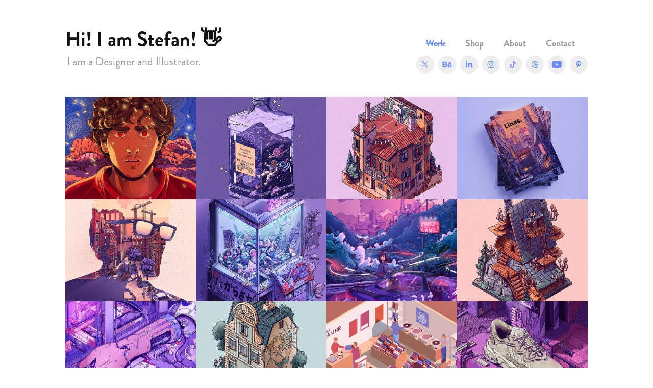

--- FILE ---
content_type: text/html; charset=utf-8
request_url: https://grossehalbuer.com/
body_size: 30614
content:
<!DOCTYPE HTML>
<html lang="en-US">
<head>
  <meta charset="UTF-8" />
  <meta name="viewport" content="width=device-width, initial-scale=1" />
      <meta name="keywords"  content="designer,design,illustrator,illustration,editorial,infographics,infografik,information,graphic,grafikdesigner,layout,print,Grafiker,Ausstellungsdesign,Magazin,FH Münster,Bewerbungsmappe,Mappenprüfung,Mappe,Aufnahmeprüfung,Münster,Infografiken,Designer in Münster,Illustrator in Münster,Mappenvorbereitung,vector illustration,business illustration,Illustrator Münster,Zeichner Münster,Digital Artist" />
      <meta name="description"  content="Stefan Große Halbuer is a designer and illustrator from Münster, Germany. He loves working on all areas of visual communication with a passion for information design, illustration and editorial design.

Stefan Große Halbuer ist ein Designer und Illustrator aus Münster. Seine Kompetenzen liegen in den Bereichen Editorial Design, Infografik, Informationsdesign, Print Design und Illustration." />
      <meta name="twitter:card"  content="summary_large_image" />
      <meta name="twitter:site"  content="@AdobePortfolio" />
      <meta  property="og:title" content="Stefan Große Halbuer" />
      <meta  property="og:description" content="Stefan Große Halbuer is a designer and illustrator from Münster, Germany. He loves working on all areas of visual communication with a passion for information design, illustration and editorial design.

Stefan Große Halbuer ist ein Designer und Illustrator aus Münster. Seine Kompetenzen liegen in den Bereichen Editorial Design, Infografik, Informationsdesign, Print Design und Illustration." />
      <meta  property="og:image" content="https://cdn.myportfolio.com/d2dcc3d86232314fa6b06df815774830/851aef47-fa17-4f01-b32d-4e56fca4c1d7_rwc_0x0x1920x1080x1920.jpg?h=a1b4b8f397d4db1e27bafe7ea89f9cdb" />
        <link rel="icon" href="https://cdn.myportfolio.com/d2dcc3d86232314fa6b06df815774830/c798b681-23ae-4aee-b0f5-a9d4f21b1ba3_carw_1x1x32.png?h=9591107dbc9c0ded1fdb3c1a60c71813" />
      <link rel="stylesheet" href="/dist/css/main.css" type="text/css" />
      <link rel="stylesheet" href="https://cdn.myportfolio.com/d2dcc3d86232314fa6b06df815774830/5306d202bf8b1c1b61441836a95906141749468211.css?h=2000bc0002d462c7b6dd10772436cc2c" type="text/css" />
    <link rel="canonical" href="https://grossehalbuer.com/projects" />
      <title>Stefan Große Halbuer</title>
    <script type="text/javascript" src="//use.typekit.net/ik/[base64].js?cb=35f77bfb8b50944859ea3d3804e7194e7a3173fb" async onload="
    try {
      window.Typekit.load();
    } catch (e) {
      console.warn('Typekit not loaded.');
    }
    "></script>
</head>
  <body class="transition-enabled">  <div class='page-background-video page-background-video-with-panel'>
  </div>
  <div class="js-responsive-nav">
    <div class="responsive-nav has-social">
      <div class="close-responsive-click-area js-close-responsive-nav">
        <div class="close-responsive-button"></div>
      </div>
          <div class="nav-container">
            <nav data-hover-hint="nav">
                <div class="gallery-title"><a href="/projects" class="active">Work</a></div>
      <div class="link-title">
        <a href="https://grossehalbuer.gumroad.com" target="_blank">Shop</a>
      </div>
      <div class="page-title">
        <a href="/about" >About</a>
      </div>
      <div class="page-title">
        <a href="/contact" >Contact</a>
      </div>
                <div class="social pf-nav-social" data-hover-hint="navSocialIcons">
                  <ul>
                          <li>
                            <a href="https://twitter.com/grossehalbuer" target="_blank">
                              <svg xmlns="http://www.w3.org/2000/svg" xmlns:xlink="http://www.w3.org/1999/xlink" version="1.1" x="0px" y="0px" viewBox="-8 -3 35 24" xml:space="preserve" class="icon"><path d="M10.4 7.4 16.9 0h-1.5L9.7 6.4 5.2 0H0l6.8 9.7L0 17.4h1.5l5.9-6.8 4.7 6.8h5.2l-6.9-10ZM8.3 9.8l-.7-1-5.5-7.6h2.4l4.4 6.2.7 1 5.7 8h-2.4L8.3 9.8Z"/></svg>
                            </a>
                          </li>
                          <li>
                            <a href="http://www.behance.net/grossehalbuer" target="_blank">
                              <svg id="Layer_1" data-name="Layer 1" xmlns="http://www.w3.org/2000/svg" viewBox="0 0 30 24" class="icon"><path id="path-1" d="M18.83,14.38a2.78,2.78,0,0,0,.65,1.9,2.31,2.31,0,0,0,1.7.59,2.31,2.31,0,0,0,1.38-.41,1.79,1.79,0,0,0,.71-0.87h2.31a4.48,4.48,0,0,1-1.71,2.53,5,5,0,0,1-2.78.76,5.53,5.53,0,0,1-2-.37,4.34,4.34,0,0,1-1.55-1,4.77,4.77,0,0,1-1-1.63,6.29,6.29,0,0,1,0-4.13,4.83,4.83,0,0,1,1-1.64A4.64,4.64,0,0,1,19.09,9a4.86,4.86,0,0,1,2-.4A4.5,4.5,0,0,1,23.21,9a4.36,4.36,0,0,1,1.5,1.3,5.39,5.39,0,0,1,.84,1.86,7,7,0,0,1,.18,2.18h-6.9Zm3.67-3.24A1.94,1.94,0,0,0,21,10.6a2.26,2.26,0,0,0-1,.22,2,2,0,0,0-.66.54,1.94,1.94,0,0,0-.35.69,3.47,3.47,0,0,0-.12.65h4.29A2.75,2.75,0,0,0,22.5,11.14ZM18.29,6h5.36V7.35H18.29V6ZM13.89,17.7a4.4,4.4,0,0,1-1.51.7,6.44,6.44,0,0,1-1.73.22H4.24V5.12h6.24a7.7,7.7,0,0,1,1.73.17,3.67,3.67,0,0,1,1.33.56,2.6,2.6,0,0,1,.86,1,3.74,3.74,0,0,1,.3,1.58,3,3,0,0,1-.46,1.7,3.33,3.33,0,0,1-1.35,1.12,3.19,3.19,0,0,1,1.82,1.26,3.79,3.79,0,0,1,.59,2.17,3.79,3.79,0,0,1-.39,1.77A3.24,3.24,0,0,1,13.89,17.7ZM11.72,8.19a1.25,1.25,0,0,0-.45-0.47,1.88,1.88,0,0,0-.64-0.24,5.5,5.5,0,0,0-.76-0.05H7.16v3.16h3a2,2,0,0,0,1.28-.38A1.43,1.43,0,0,0,11.89,9,1.73,1.73,0,0,0,11.72,8.19ZM11.84,13a2.39,2.39,0,0,0-1.52-.45H7.16v3.73h3.11a3.61,3.61,0,0,0,.82-0.09A2,2,0,0,0,11.77,16a1.39,1.39,0,0,0,.47-0.54,1.85,1.85,0,0,0,.17-0.88A1.77,1.77,0,0,0,11.84,13Z"/></svg>
                            </a>
                          </li>
                          <li>
                            <a href="http://linkedin.com/in/stefan-große-halbuer-72267132" target="_blank">
                              <svg version="1.1" id="Layer_1" xmlns="http://www.w3.org/2000/svg" xmlns:xlink="http://www.w3.org/1999/xlink" viewBox="0 0 30 24" style="enable-background:new 0 0 30 24;" xml:space="preserve" class="icon">
                              <path id="path-1_24_" d="M19.6,19v-5.8c0-1.4-0.5-2.4-1.7-2.4c-1,0-1.5,0.7-1.8,1.3C16,12.3,16,12.6,16,13v6h-3.4
                                c0,0,0.1-9.8,0-10.8H16v1.5c0,0,0,0,0,0h0v0C16.4,9,17.2,7.9,19,7.9c2.3,0,4,1.5,4,4.9V19H19.6z M8.9,6.7L8.9,6.7
                                C7.7,6.7,7,5.9,7,4.9C7,3.8,7.8,3,8.9,3s1.9,0.8,1.9,1.9C10.9,5.9,10.1,6.7,8.9,6.7z M10.6,19H7.2V8.2h3.4V19z"/>
                              </svg>
                            </a>
                          </li>
                          <li>
                            <a href="http://www.instagram.com/plastic.pen" target="_blank">
                              <svg version="1.1" id="Layer_1" xmlns="http://www.w3.org/2000/svg" xmlns:xlink="http://www.w3.org/1999/xlink" viewBox="0 0 30 24" style="enable-background:new 0 0 30 24;" xml:space="preserve" class="icon">
                              <g>
                                <path d="M15,5.4c2.1,0,2.4,0,3.2,0c0.8,0,1.2,0.2,1.5,0.3c0.4,0.1,0.6,0.3,0.9,0.6c0.3,0.3,0.5,0.5,0.6,0.9
                                  c0.1,0.3,0.2,0.7,0.3,1.5c0,0.8,0,1.1,0,3.2s0,2.4,0,3.2c0,0.8-0.2,1.2-0.3,1.5c-0.1,0.4-0.3,0.6-0.6,0.9c-0.3,0.3-0.5,0.5-0.9,0.6
                                  c-0.3,0.1-0.7,0.2-1.5,0.3c-0.8,0-1.1,0-3.2,0s-2.4,0-3.2,0c-0.8,0-1.2-0.2-1.5-0.3c-0.4-0.1-0.6-0.3-0.9-0.6
                                  c-0.3-0.3-0.5-0.5-0.6-0.9c-0.1-0.3-0.2-0.7-0.3-1.5c0-0.8,0-1.1,0-3.2s0-2.4,0-3.2c0-0.8,0.2-1.2,0.3-1.5c0.1-0.4,0.3-0.6,0.6-0.9
                                  c0.3-0.3,0.5-0.5,0.9-0.6c0.3-0.1,0.7-0.2,1.5-0.3C12.6,5.4,12.9,5.4,15,5.4 M15,4c-2.2,0-2.4,0-3.3,0c-0.9,0-1.4,0.2-1.9,0.4
                                  c-0.5,0.2-1,0.5-1.4,0.9C7.9,5.8,7.6,6.2,7.4,6.8C7.2,7.3,7.1,7.9,7,8.7C7,9.6,7,9.8,7,12s0,2.4,0,3.3c0,0.9,0.2,1.4,0.4,1.9
                                  c0.2,0.5,0.5,1,0.9,1.4c0.4,0.4,0.9,0.7,1.4,0.9c0.5,0.2,1.1,0.3,1.9,0.4c0.9,0,1.1,0,3.3,0s2.4,0,3.3,0c0.9,0,1.4-0.2,1.9-0.4
                                  c0.5-0.2,1-0.5,1.4-0.9c0.4-0.4,0.7-0.9,0.9-1.4c0.2-0.5,0.3-1.1,0.4-1.9c0-0.9,0-1.1,0-3.3s0-2.4,0-3.3c0-0.9-0.2-1.4-0.4-1.9
                                  c-0.2-0.5-0.5-1-0.9-1.4c-0.4-0.4-0.9-0.7-1.4-0.9c-0.5-0.2-1.1-0.3-1.9-0.4C17.4,4,17.2,4,15,4L15,4L15,4z"/>
                                <path d="M15,7.9c-2.3,0-4.1,1.8-4.1,4.1s1.8,4.1,4.1,4.1s4.1-1.8,4.1-4.1S17.3,7.9,15,7.9L15,7.9z M15,14.7c-1.5,0-2.7-1.2-2.7-2.7
                                  c0-1.5,1.2-2.7,2.7-2.7s2.7,1.2,2.7,2.7C17.7,13.5,16.5,14.7,15,14.7L15,14.7z"/>
                                <path d="M20.2,7.7c0,0.5-0.4,1-1,1s-1-0.4-1-1s0.4-1,1-1S20.2,7.2,20.2,7.7L20.2,7.7z"/>
                              </g>
                              </svg>
                            </a>
                          </li>
                          <li>
                            <a href="http://tiktok.com/@plastic.pen" target="_blank">
                              <svg version="1.1" xmlns="http://www.w3.org/2000/svg" xmlns:xlink="http://www.w3.org/1999/xlink" x="0px" y="0px"
                              	 viewBox="0 0 30 24" style="enable-background:new 0 0 30 24;" xml:space="preserve" class="icon">
                              <path d="M22,10.4c-0.1,0-0.3,0-0.4,0c-1.5,0-2.9-0.7-3.7-2v6.8c0,2.8-2.2,5-5,5s-5-2.2-5-5s2.2-5,5-5l0,0c0.1,0,0.2,0,0.3,0v2.5
                              	c-0.1,0-0.2,0-0.3,0c-1.4,0-2.5,1.1-2.5,2.5c0,1.4,1.1,2.5,2.5,2.5c1.4,0,2.7-1.1,2.7-2.5l0-11.5H18c0.2,2.1,1.9,3.8,4,3.9L22,10.4"
                              	/>
                              </svg>
                            </a>
                          </li>
                          <li>
                            <a href="http://www.dribbble.com/grossehalbuer" target="_blank">
                              <svg xmlns="http://www.w3.org/2000/svg" xmlns:xlink="http://www.w3.org/1999/xlink" version="1.1" id="Layer_1" x="0px" y="0px" viewBox="0 0 30 24" xml:space="preserve" class="icon"><path d="M15 20c-4.41 0-8-3.59-8-8s3.59-8 8-8c4.41 0 8 3.6 8 8S19.41 20 15 20L15 20z M21.75 13.1 c-0.23-0.07-2.12-0.64-4.26-0.29c0.89 2.5 1.3 4.5 1.3 4.87C20.35 16.6 21.4 15 21.8 13.1L21.75 13.1z M17.67 18.3 c-0.1-0.6-0.5-2.69-1.46-5.18c-0.02 0-0.03 0.01-0.05 0.01c-3.85 1.34-5.24 4.02-5.36 4.27c1.16 0.9 2.6 1.4 4.2 1.4 C15.95 18.8 16.9 18.6 17.7 18.3L17.67 18.3z M9.92 16.58c0.15-0.27 2.03-3.37 5.55-4.51c0.09-0.03 0.18-0.06 0.27-0.08 c-0.17-0.39-0.36-0.78-0.55-1.16c-3.41 1.02-6.72 0.98-7.02 0.97c0 0.1 0 0.1 0 0.21C8.17 13.8 8.8 15.4 9.9 16.58L9.92 16.6 z M8.31 10.61c0.31 0 3.1 0 6.32-0.83c-1.13-2.01-2.35-3.7-2.53-3.95C10.18 6.7 8.8 8.5 8.3 10.61L8.31 10.61z M13.4 5.4 c0.19 0.2 1.4 1.9 2.5 4c2.43-0.91 3.46-2.29 3.58-2.47C18.32 5.8 16.7 5.2 15 5.18C14.45 5.2 13.9 5.2 13.4 5.4 L13.4 5.37z M20.29 7.69c-0.14 0.19-1.29 1.66-3.82 2.69c0.16 0.3 0.3 0.7 0.5 0.99c0.05 0.1 0.1 0.2 0.1 0.3 c2.27-0.29 4.5 0.2 4.8 0.22C21.82 10.3 21.2 8.8 20.3 7.69L20.29 7.69z"/></svg>
                            </a>
                          </li>
                          <li>
                            <a href="http://youtube.com/grossehalbuer" target="_blank">
                              <svg xmlns="http://www.w3.org/2000/svg" xmlns:xlink="http://www.w3.org/1999/xlink" version="1.1" id="Layer_1" viewBox="0 0 30 24" xml:space="preserve" class="icon"><path d="M26.15 16.54c0 0-0.22 1.57-0.9 2.26c-0.87 0.91-1.84 0.91-2.28 0.96C19.78 20 15 20 15 20 s-5.91-0.05-7.74-0.23c-0.51-0.09-1.64-0.07-2.51-0.97c-0.68-0.69-0.91-2.26-0.91-2.26s-0.23-1.84-0.23-3.68v-1.73 c0-1.84 0.23-3.68 0.23-3.68s0.22-1.57 0.91-2.26c0.87-0.91 1.83-0.91 2.28-0.96C10.22 4 15 4 15 4H15c0 0 4.8 0 8 0.2 c0.44 0.1 1.4 0.1 2.3 0.96c0.68 0.7 0.9 2.3 0.9 2.26s0.23 1.8 0.2 3.68v1.73C26.38 14.7 26.1 16.5 26.1 16.54z M12.65 8.56l0 6.39l6.15-3.18L12.65 8.56z"/></svg>
                            </a>
                          </li>
                          <li>
                            <a href="http://www.pinterest.com/stirpel/" target="_blank">
                              <svg xmlns="http://www.w3.org/2000/svg" xmlns:xlink="http://www.w3.org/1999/xlink" version="1.1" id="Layer_1" viewBox="0 0 30 24" xml:space="preserve" class="icon"><path d="M15.36 4C11.13 4 9 7.1 9 9.74c0 1.6 0.6 3 1.8 3.51c0.2 0.1 0.4 0 0.45-0.23 c0.04-0.16 0.14-0.57 0.18-0.74c0.06-0.23 0.04-0.31-0.13-0.51c-0.36-0.44-0.59-1-0.59-1.8c0-2.32 1.68-4.4 4.38-4.4 c2.39 0 3.7 1.5 3.7 3.52c0 2.65-1.14 4.89-2.82 4.89c-0.93 0-1.63-0.8-1.4-1.77c0.27-1.16 0.79-2.42 0.79-3.26 c0-0.75-0.39-1.38-1.2-1.38c-0.95 0-1.72 1.02-1.72 2.38c0 0.9 0.3 1.4 0.3 1.45s-0.97 4.26-1.14 5 c-0.34 1.49-0.05 3.31-0.03 3.49c0.01 0.1 0.1 0.1 0.2 0.05c0.09-0.12 1.22-1.56 1.61-3.01c0.11-0.41 0.63-2.53 0.63-2.53 c0.31 0.6 1.2 1.1 2.2 1.15c2.86 0 4.8-2.69 4.8-6.3C21 6.5 18.8 4 15.4 4z"/></svg>
                            </a>
                          </li>
                  </ul>
                </div>
            </nav>
          </div>
    </div>
  </div>
  <div class="site-wrap cfix js-site-wrap">
    <div class="site-container">
      <div class="site-content e2e-site-content">
        <header class="site-header">
          <div class="logo-container">
              <div class="logo-wrap" data-hover-hint="logo">
                    <div class="logo e2e-site-logo-text logo-text  ">
    <a href="/projects" class="preserve-whitespace">Hi! I am Stefan! 👋</a>

</div>
<div class="logo-secondary logo-secondary-text ">
    <span class="preserve-whitespace">I am a Designer and Illustrator.</span>
</div>

              </div>
  <div class="hamburger-click-area js-hamburger">
    <div class="hamburger">
      <i></i>
      <i></i>
      <i></i>
    </div>
  </div>
          </div>
              <div class="nav-container">
                <nav data-hover-hint="nav">
                <div class="gallery-title"><a href="/projects" class="active">Work</a></div>
      <div class="link-title">
        <a href="https://grossehalbuer.gumroad.com" target="_blank">Shop</a>
      </div>
      <div class="page-title">
        <a href="/about" >About</a>
      </div>
      <div class="page-title">
        <a href="/contact" >Contact</a>
      </div>
                    <div class="social pf-nav-social" data-hover-hint="navSocialIcons">
                      <ul>
                              <li>
                                <a href="https://twitter.com/grossehalbuer" target="_blank">
                                  <svg xmlns="http://www.w3.org/2000/svg" xmlns:xlink="http://www.w3.org/1999/xlink" version="1.1" x="0px" y="0px" viewBox="-8 -3 35 24" xml:space="preserve" class="icon"><path d="M10.4 7.4 16.9 0h-1.5L9.7 6.4 5.2 0H0l6.8 9.7L0 17.4h1.5l5.9-6.8 4.7 6.8h5.2l-6.9-10ZM8.3 9.8l-.7-1-5.5-7.6h2.4l4.4 6.2.7 1 5.7 8h-2.4L8.3 9.8Z"/></svg>
                                </a>
                              </li>
                              <li>
                                <a href="http://www.behance.net/grossehalbuer" target="_blank">
                                  <svg id="Layer_1" data-name="Layer 1" xmlns="http://www.w3.org/2000/svg" viewBox="0 0 30 24" class="icon"><path id="path-1" d="M18.83,14.38a2.78,2.78,0,0,0,.65,1.9,2.31,2.31,0,0,0,1.7.59,2.31,2.31,0,0,0,1.38-.41,1.79,1.79,0,0,0,.71-0.87h2.31a4.48,4.48,0,0,1-1.71,2.53,5,5,0,0,1-2.78.76,5.53,5.53,0,0,1-2-.37,4.34,4.34,0,0,1-1.55-1,4.77,4.77,0,0,1-1-1.63,6.29,6.29,0,0,1,0-4.13,4.83,4.83,0,0,1,1-1.64A4.64,4.64,0,0,1,19.09,9a4.86,4.86,0,0,1,2-.4A4.5,4.5,0,0,1,23.21,9a4.36,4.36,0,0,1,1.5,1.3,5.39,5.39,0,0,1,.84,1.86,7,7,0,0,1,.18,2.18h-6.9Zm3.67-3.24A1.94,1.94,0,0,0,21,10.6a2.26,2.26,0,0,0-1,.22,2,2,0,0,0-.66.54,1.94,1.94,0,0,0-.35.69,3.47,3.47,0,0,0-.12.65h4.29A2.75,2.75,0,0,0,22.5,11.14ZM18.29,6h5.36V7.35H18.29V6ZM13.89,17.7a4.4,4.4,0,0,1-1.51.7,6.44,6.44,0,0,1-1.73.22H4.24V5.12h6.24a7.7,7.7,0,0,1,1.73.17,3.67,3.67,0,0,1,1.33.56,2.6,2.6,0,0,1,.86,1,3.74,3.74,0,0,1,.3,1.58,3,3,0,0,1-.46,1.7,3.33,3.33,0,0,1-1.35,1.12,3.19,3.19,0,0,1,1.82,1.26,3.79,3.79,0,0,1,.59,2.17,3.79,3.79,0,0,1-.39,1.77A3.24,3.24,0,0,1,13.89,17.7ZM11.72,8.19a1.25,1.25,0,0,0-.45-0.47,1.88,1.88,0,0,0-.64-0.24,5.5,5.5,0,0,0-.76-0.05H7.16v3.16h3a2,2,0,0,0,1.28-.38A1.43,1.43,0,0,0,11.89,9,1.73,1.73,0,0,0,11.72,8.19ZM11.84,13a2.39,2.39,0,0,0-1.52-.45H7.16v3.73h3.11a3.61,3.61,0,0,0,.82-0.09A2,2,0,0,0,11.77,16a1.39,1.39,0,0,0,.47-0.54,1.85,1.85,0,0,0,.17-0.88A1.77,1.77,0,0,0,11.84,13Z"/></svg>
                                </a>
                              </li>
                              <li>
                                <a href="http://linkedin.com/in/stefan-große-halbuer-72267132" target="_blank">
                                  <svg version="1.1" id="Layer_1" xmlns="http://www.w3.org/2000/svg" xmlns:xlink="http://www.w3.org/1999/xlink" viewBox="0 0 30 24" style="enable-background:new 0 0 30 24;" xml:space="preserve" class="icon">
                                  <path id="path-1_24_" d="M19.6,19v-5.8c0-1.4-0.5-2.4-1.7-2.4c-1,0-1.5,0.7-1.8,1.3C16,12.3,16,12.6,16,13v6h-3.4
                                    c0,0,0.1-9.8,0-10.8H16v1.5c0,0,0,0,0,0h0v0C16.4,9,17.2,7.9,19,7.9c2.3,0,4,1.5,4,4.9V19H19.6z M8.9,6.7L8.9,6.7
                                    C7.7,6.7,7,5.9,7,4.9C7,3.8,7.8,3,8.9,3s1.9,0.8,1.9,1.9C10.9,5.9,10.1,6.7,8.9,6.7z M10.6,19H7.2V8.2h3.4V19z"/>
                                  </svg>
                                </a>
                              </li>
                              <li>
                                <a href="http://www.instagram.com/plastic.pen" target="_blank">
                                  <svg version="1.1" id="Layer_1" xmlns="http://www.w3.org/2000/svg" xmlns:xlink="http://www.w3.org/1999/xlink" viewBox="0 0 30 24" style="enable-background:new 0 0 30 24;" xml:space="preserve" class="icon">
                                  <g>
                                    <path d="M15,5.4c2.1,0,2.4,0,3.2,0c0.8,0,1.2,0.2,1.5,0.3c0.4,0.1,0.6,0.3,0.9,0.6c0.3,0.3,0.5,0.5,0.6,0.9
                                      c0.1,0.3,0.2,0.7,0.3,1.5c0,0.8,0,1.1,0,3.2s0,2.4,0,3.2c0,0.8-0.2,1.2-0.3,1.5c-0.1,0.4-0.3,0.6-0.6,0.9c-0.3,0.3-0.5,0.5-0.9,0.6
                                      c-0.3,0.1-0.7,0.2-1.5,0.3c-0.8,0-1.1,0-3.2,0s-2.4,0-3.2,0c-0.8,0-1.2-0.2-1.5-0.3c-0.4-0.1-0.6-0.3-0.9-0.6
                                      c-0.3-0.3-0.5-0.5-0.6-0.9c-0.1-0.3-0.2-0.7-0.3-1.5c0-0.8,0-1.1,0-3.2s0-2.4,0-3.2c0-0.8,0.2-1.2,0.3-1.5c0.1-0.4,0.3-0.6,0.6-0.9
                                      c0.3-0.3,0.5-0.5,0.9-0.6c0.3-0.1,0.7-0.2,1.5-0.3C12.6,5.4,12.9,5.4,15,5.4 M15,4c-2.2,0-2.4,0-3.3,0c-0.9,0-1.4,0.2-1.9,0.4
                                      c-0.5,0.2-1,0.5-1.4,0.9C7.9,5.8,7.6,6.2,7.4,6.8C7.2,7.3,7.1,7.9,7,8.7C7,9.6,7,9.8,7,12s0,2.4,0,3.3c0,0.9,0.2,1.4,0.4,1.9
                                      c0.2,0.5,0.5,1,0.9,1.4c0.4,0.4,0.9,0.7,1.4,0.9c0.5,0.2,1.1,0.3,1.9,0.4c0.9,0,1.1,0,3.3,0s2.4,0,3.3,0c0.9,0,1.4-0.2,1.9-0.4
                                      c0.5-0.2,1-0.5,1.4-0.9c0.4-0.4,0.7-0.9,0.9-1.4c0.2-0.5,0.3-1.1,0.4-1.9c0-0.9,0-1.1,0-3.3s0-2.4,0-3.3c0-0.9-0.2-1.4-0.4-1.9
                                      c-0.2-0.5-0.5-1-0.9-1.4c-0.4-0.4-0.9-0.7-1.4-0.9c-0.5-0.2-1.1-0.3-1.9-0.4C17.4,4,17.2,4,15,4L15,4L15,4z"/>
                                    <path d="M15,7.9c-2.3,0-4.1,1.8-4.1,4.1s1.8,4.1,4.1,4.1s4.1-1.8,4.1-4.1S17.3,7.9,15,7.9L15,7.9z M15,14.7c-1.5,0-2.7-1.2-2.7-2.7
                                      c0-1.5,1.2-2.7,2.7-2.7s2.7,1.2,2.7,2.7C17.7,13.5,16.5,14.7,15,14.7L15,14.7z"/>
                                    <path d="M20.2,7.7c0,0.5-0.4,1-1,1s-1-0.4-1-1s0.4-1,1-1S20.2,7.2,20.2,7.7L20.2,7.7z"/>
                                  </g>
                                  </svg>
                                </a>
                              </li>
                              <li>
                                <a href="http://tiktok.com/@plastic.pen" target="_blank">
                                  <svg version="1.1" xmlns="http://www.w3.org/2000/svg" xmlns:xlink="http://www.w3.org/1999/xlink" x="0px" y="0px"
                                  	 viewBox="0 0 30 24" style="enable-background:new 0 0 30 24;" xml:space="preserve" class="icon">
                                  <path d="M22,10.4c-0.1,0-0.3,0-0.4,0c-1.5,0-2.9-0.7-3.7-2v6.8c0,2.8-2.2,5-5,5s-5-2.2-5-5s2.2-5,5-5l0,0c0.1,0,0.2,0,0.3,0v2.5
                                  	c-0.1,0-0.2,0-0.3,0c-1.4,0-2.5,1.1-2.5,2.5c0,1.4,1.1,2.5,2.5,2.5c1.4,0,2.7-1.1,2.7-2.5l0-11.5H18c0.2,2.1,1.9,3.8,4,3.9L22,10.4"
                                  	/>
                                  </svg>
                                </a>
                              </li>
                              <li>
                                <a href="http://www.dribbble.com/grossehalbuer" target="_blank">
                                  <svg xmlns="http://www.w3.org/2000/svg" xmlns:xlink="http://www.w3.org/1999/xlink" version="1.1" id="Layer_1" x="0px" y="0px" viewBox="0 0 30 24" xml:space="preserve" class="icon"><path d="M15 20c-4.41 0-8-3.59-8-8s3.59-8 8-8c4.41 0 8 3.6 8 8S19.41 20 15 20L15 20z M21.75 13.1 c-0.23-0.07-2.12-0.64-4.26-0.29c0.89 2.5 1.3 4.5 1.3 4.87C20.35 16.6 21.4 15 21.8 13.1L21.75 13.1z M17.67 18.3 c-0.1-0.6-0.5-2.69-1.46-5.18c-0.02 0-0.03 0.01-0.05 0.01c-3.85 1.34-5.24 4.02-5.36 4.27c1.16 0.9 2.6 1.4 4.2 1.4 C15.95 18.8 16.9 18.6 17.7 18.3L17.67 18.3z M9.92 16.58c0.15-0.27 2.03-3.37 5.55-4.51c0.09-0.03 0.18-0.06 0.27-0.08 c-0.17-0.39-0.36-0.78-0.55-1.16c-3.41 1.02-6.72 0.98-7.02 0.97c0 0.1 0 0.1 0 0.21C8.17 13.8 8.8 15.4 9.9 16.58L9.92 16.6 z M8.31 10.61c0.31 0 3.1 0 6.32-0.83c-1.13-2.01-2.35-3.7-2.53-3.95C10.18 6.7 8.8 8.5 8.3 10.61L8.31 10.61z M13.4 5.4 c0.19 0.2 1.4 1.9 2.5 4c2.43-0.91 3.46-2.29 3.58-2.47C18.32 5.8 16.7 5.2 15 5.18C14.45 5.2 13.9 5.2 13.4 5.4 L13.4 5.37z M20.29 7.69c-0.14 0.19-1.29 1.66-3.82 2.69c0.16 0.3 0.3 0.7 0.5 0.99c0.05 0.1 0.1 0.2 0.1 0.3 c2.27-0.29 4.5 0.2 4.8 0.22C21.82 10.3 21.2 8.8 20.3 7.69L20.29 7.69z"/></svg>
                                </a>
                              </li>
                              <li>
                                <a href="http://youtube.com/grossehalbuer" target="_blank">
                                  <svg xmlns="http://www.w3.org/2000/svg" xmlns:xlink="http://www.w3.org/1999/xlink" version="1.1" id="Layer_1" viewBox="0 0 30 24" xml:space="preserve" class="icon"><path d="M26.15 16.54c0 0-0.22 1.57-0.9 2.26c-0.87 0.91-1.84 0.91-2.28 0.96C19.78 20 15 20 15 20 s-5.91-0.05-7.74-0.23c-0.51-0.09-1.64-0.07-2.51-0.97c-0.68-0.69-0.91-2.26-0.91-2.26s-0.23-1.84-0.23-3.68v-1.73 c0-1.84 0.23-3.68 0.23-3.68s0.22-1.57 0.91-2.26c0.87-0.91 1.83-0.91 2.28-0.96C10.22 4 15 4 15 4H15c0 0 4.8 0 8 0.2 c0.44 0.1 1.4 0.1 2.3 0.96c0.68 0.7 0.9 2.3 0.9 2.26s0.23 1.8 0.2 3.68v1.73C26.38 14.7 26.1 16.5 26.1 16.54z M12.65 8.56l0 6.39l6.15-3.18L12.65 8.56z"/></svg>
                                </a>
                              </li>
                              <li>
                                <a href="http://www.pinterest.com/stirpel/" target="_blank">
                                  <svg xmlns="http://www.w3.org/2000/svg" xmlns:xlink="http://www.w3.org/1999/xlink" version="1.1" id="Layer_1" viewBox="0 0 30 24" xml:space="preserve" class="icon"><path d="M15.36 4C11.13 4 9 7.1 9 9.74c0 1.6 0.6 3 1.8 3.51c0.2 0.1 0.4 0 0.45-0.23 c0.04-0.16 0.14-0.57 0.18-0.74c0.06-0.23 0.04-0.31-0.13-0.51c-0.36-0.44-0.59-1-0.59-1.8c0-2.32 1.68-4.4 4.38-4.4 c2.39 0 3.7 1.5 3.7 3.52c0 2.65-1.14 4.89-2.82 4.89c-0.93 0-1.63-0.8-1.4-1.77c0.27-1.16 0.79-2.42 0.79-3.26 c0-0.75-0.39-1.38-1.2-1.38c-0.95 0-1.72 1.02-1.72 2.38c0 0.9 0.3 1.4 0.3 1.45s-0.97 4.26-1.14 5 c-0.34 1.49-0.05 3.31-0.03 3.49c0.01 0.1 0.1 0.1 0.2 0.05c0.09-0.12 1.22-1.56 1.61-3.01c0.11-0.41 0.63-2.53 0.63-2.53 c0.31 0.6 1.2 1.1 2.2 1.15c2.86 0 4.8-2.69 4.8-6.3C21 6.5 18.8 4 15.4 4z"/></svg>
                                </a>
                              </li>
                      </ul>
                    </div>
                </nav>
              </div>
        </header>
        <main>
          <section class="project-covers" data-context="page.gallery.covers">
            <a class="project-cover js-project-cover-touch hold-space" href="/grist-imagine-2200" data-context="pages" data-identity="id:p671fc27bbbdbb0fdd69105f86e13889410afb0050f2cbbdda150c" data-hover-hint="galleryPageCover" data-hover-hint-id="p671fc27bbbdbb0fdd69105f86e13889410afb0050f2cbbdda150c">
              <div class="cover-content-container">
                <div class="cover-image-wrap">
                  <div class="cover-image">
                      <div class="cover cover-normal">

            <img
              class="cover__img js-lazy"
              src="https://cdn.myportfolio.com/d2dcc3d86232314fa6b06df815774830/65d4d26b-b4b2-4eca-b8b6-3915bb72bde9_carw_202x158x32.jpg?h=da46068cea72d53dadff20bb55e5c7ce"
              data-src="https://cdn.myportfolio.com/d2dcc3d86232314fa6b06df815774830/65d4d26b-b4b2-4eca-b8b6-3915bb72bde9_car_202x158.jpg?h=adfff9a7a723ad23c43a1dc2dac3e54f"
              data-srcset="https://cdn.myportfolio.com/d2dcc3d86232314fa6b06df815774830/65d4d26b-b4b2-4eca-b8b6-3915bb72bde9_carw_202x158x640.jpg?h=8944ad7307b6a06a22de340a8d4c473b 640w, https://cdn.myportfolio.com/d2dcc3d86232314fa6b06df815774830/65d4d26b-b4b2-4eca-b8b6-3915bb72bde9_carw_202x158x1280.jpg?h=efc30640dce3020003d7b1484b92a84a 1280w, https://cdn.myportfolio.com/d2dcc3d86232314fa6b06df815774830/65d4d26b-b4b2-4eca-b8b6-3915bb72bde9_carw_202x158x1366.jpg?h=5ec36acc85f958d4d2006a904a292db7 1366w, https://cdn.myportfolio.com/d2dcc3d86232314fa6b06df815774830/65d4d26b-b4b2-4eca-b8b6-3915bb72bde9_carw_202x158x1920.jpg?h=3980cdda157f29f0742ca53697dfd493 1920w, https://cdn.myportfolio.com/d2dcc3d86232314fa6b06df815774830/65d4d26b-b4b2-4eca-b8b6-3915bb72bde9_carw_202x158x2560.jpg?h=9b70f1c7d8caabfe198a043eb185ff86 2560w, https://cdn.myportfolio.com/d2dcc3d86232314fa6b06df815774830/65d4d26b-b4b2-4eca-b8b6-3915bb72bde9_carw_202x158x5120.jpg?h=8c0437a90b8b1405a02bae758228cb55 5120w"
              data-sizes="(max-width: 540px) 100vw, (max-width: 768px) 50vw, calc(2500px / 4)"
            >
                                </div>
                  </div>
                </div>
                <div class="details-wrap">
                  <div class="details">
                    <div class="details-inner">
                        <div class="title preserve-whitespace">Grist Imagine 2200</div>
                    </div>
                  </div>
                </div>
              </div>
            </a>
            <a class="project-cover js-project-cover-touch hold-space" href="/life-contained" data-context="pages" data-identity="id:p65e0adcade51532bf37aef8e6ed07e00b9bb866d9472e6e9a2ac0" data-hover-hint="galleryPageCover" data-hover-hint-id="p65e0adcade51532bf37aef8e6ed07e00b9bb866d9472e6e9a2ac0">
              <div class="cover-content-container">
                <div class="cover-image-wrap">
                  <div class="cover-image">
                      <div class="cover cover-normal">

            <img
              class="cover__img js-lazy"
              src="https://cdn.myportfolio.com/d2dcc3d86232314fa6b06df815774830/5c7e9822-b81d-4ab6-9e2c-4b527601958e_carw_202x158x32.jpg?h=e79f1fa478af187afde18ce5d99d0403"
              data-src="https://cdn.myportfolio.com/d2dcc3d86232314fa6b06df815774830/5c7e9822-b81d-4ab6-9e2c-4b527601958e_car_202x158.jpg?h=fdb7ab4ce413ae1f1ae34dc5a3ebb81a"
              data-srcset="https://cdn.myportfolio.com/d2dcc3d86232314fa6b06df815774830/5c7e9822-b81d-4ab6-9e2c-4b527601958e_carw_202x158x640.jpg?h=ccfc312f711a890dceaf6f8a642333cc 640w, https://cdn.myportfolio.com/d2dcc3d86232314fa6b06df815774830/5c7e9822-b81d-4ab6-9e2c-4b527601958e_carw_202x158x1280.jpg?h=8f90d47a3baaf3db90bf1fba985793f8 1280w, https://cdn.myportfolio.com/d2dcc3d86232314fa6b06df815774830/5c7e9822-b81d-4ab6-9e2c-4b527601958e_carw_202x158x1366.jpg?h=750cfe5226c3be86b2a61066adf52c95 1366w, https://cdn.myportfolio.com/d2dcc3d86232314fa6b06df815774830/5c7e9822-b81d-4ab6-9e2c-4b527601958e_carw_202x158x1920.jpg?h=3d0618bc1a0c0fd201345042800b9b10 1920w, https://cdn.myportfolio.com/d2dcc3d86232314fa6b06df815774830/5c7e9822-b81d-4ab6-9e2c-4b527601958e_carw_202x158x2560.jpg?h=c265aa6deb58573ad69deb018a788945 2560w, https://cdn.myportfolio.com/d2dcc3d86232314fa6b06df815774830/5c7e9822-b81d-4ab6-9e2c-4b527601958e_carw_202x158x5120.jpg?h=68acffcdaf63964c5d3697986c0d174e 5120w"
              data-sizes="(max-width: 540px) 100vw, (max-width: 768px) 50vw, calc(2500px / 4)"
            >
                                </div>
                  </div>
                </div>
                <div class="details-wrap">
                  <div class="details">
                    <div class="details-inner">
                        <div class="title preserve-whitespace">Life Contained</div>
                    </div>
                  </div>
                </div>
              </div>
            </a>
            <a class="project-cover js-project-cover-touch hold-space" href="/curious-cabins-3" data-context="pages" data-identity="id:p65e0adca0ec896c0b7f0820b6b40eccc45d3a728723be356ab26d" data-hover-hint="galleryPageCover" data-hover-hint-id="p65e0adca0ec896c0b7f0820b6b40eccc45d3a728723be356ab26d">
              <div class="cover-content-container">
                <div class="cover-image-wrap">
                  <div class="cover-image">
                      <div class="cover cover-normal">

            <img
              class="cover__img js-lazy"
              src="https://cdn.myportfolio.com/d2dcc3d86232314fa6b06df815774830/673ba792-7b91-4c75-948c-1cbef27b8dd3_carw_202x158x32.jpg?h=b4a98b6bf2c87fdfb2f20b6431bf9902"
              data-src="https://cdn.myportfolio.com/d2dcc3d86232314fa6b06df815774830/673ba792-7b91-4c75-948c-1cbef27b8dd3_car_202x158.jpg?h=7d39128eb2eda84f47d8d16a2e1e8e94"
              data-srcset="https://cdn.myportfolio.com/d2dcc3d86232314fa6b06df815774830/673ba792-7b91-4c75-948c-1cbef27b8dd3_carw_202x158x640.jpg?h=923a36c40d2eaefc88979f3fc46299f8 640w, https://cdn.myportfolio.com/d2dcc3d86232314fa6b06df815774830/673ba792-7b91-4c75-948c-1cbef27b8dd3_carw_202x158x1280.jpg?h=0b24a90f86ff5598eb1b073b4a27701b 1280w, https://cdn.myportfolio.com/d2dcc3d86232314fa6b06df815774830/673ba792-7b91-4c75-948c-1cbef27b8dd3_carw_202x158x1366.jpg?h=19a8770b602c67bfd5a9d1d96c4db079 1366w, https://cdn.myportfolio.com/d2dcc3d86232314fa6b06df815774830/673ba792-7b91-4c75-948c-1cbef27b8dd3_carw_202x158x1920.jpg?h=70219f37892b19e3eb33c963d7af7279 1920w, https://cdn.myportfolio.com/d2dcc3d86232314fa6b06df815774830/673ba792-7b91-4c75-948c-1cbef27b8dd3_carw_202x158x2560.jpg?h=d0a8bf7f3c4cd1d7b6677af841a99822 2560w, https://cdn.myportfolio.com/d2dcc3d86232314fa6b06df815774830/673ba792-7b91-4c75-948c-1cbef27b8dd3_carw_202x158x5120.jpg?h=73512bbf1ebc0988a18d895613975319 5120w"
              data-sizes="(max-width: 540px) 100vw, (max-width: 768px) 50vw, calc(2500px / 4)"
            >
                                </div>
                  </div>
                </div>
                <div class="details-wrap">
                  <div class="details">
                    <div class="details-inner">
                        <div class="title preserve-whitespace">Curious Cabins #3</div>
                    </div>
                  </div>
                </div>
              </div>
            </a>
            <a class="project-cover js-project-cover-touch hold-space" href="/lines-art-coloring-book" data-context="pages" data-identity="id:p6575f72821cf1b931958e877b1c15cb1604918bc37a0ed7c4cd42" data-hover-hint="galleryPageCover" data-hover-hint-id="p6575f72821cf1b931958e877b1c15cb1604918bc37a0ed7c4cd42">
              <div class="cover-content-container">
                <div class="cover-image-wrap">
                  <div class="cover-image">
                      <div class="cover cover-normal">

            <img
              class="cover__img js-lazy"
              src="https://cdn.myportfolio.com/d2dcc3d86232314fa6b06df815774830/b96e3c33-2ae3-472d-a6bb-f6e441c47cb4_carw_202x158x32.jpg?h=bc981984458f16c0dda0df13da2dcc52"
              data-src="https://cdn.myportfolio.com/d2dcc3d86232314fa6b06df815774830/b96e3c33-2ae3-472d-a6bb-f6e441c47cb4_car_202x158.jpg?h=188a4fc8fda85563e60943eb2f2a2f62"
              data-srcset="https://cdn.myportfolio.com/d2dcc3d86232314fa6b06df815774830/b96e3c33-2ae3-472d-a6bb-f6e441c47cb4_carw_202x158x640.jpg?h=e2746dd049299263a194b3bcba02005b 640w, https://cdn.myportfolio.com/d2dcc3d86232314fa6b06df815774830/b96e3c33-2ae3-472d-a6bb-f6e441c47cb4_carw_202x158x1280.jpg?h=e02312e1789d62eed23e328ce5d91d87 1280w, https://cdn.myportfolio.com/d2dcc3d86232314fa6b06df815774830/b96e3c33-2ae3-472d-a6bb-f6e441c47cb4_carw_202x158x1366.jpg?h=c606cfb7675ac18a223818e5e7c12455 1366w, https://cdn.myportfolio.com/d2dcc3d86232314fa6b06df815774830/b96e3c33-2ae3-472d-a6bb-f6e441c47cb4_carw_202x158x1920.jpg?h=fde22cac0d784e22be04d3d0dab8dc76 1920w, https://cdn.myportfolio.com/d2dcc3d86232314fa6b06df815774830/b96e3c33-2ae3-472d-a6bb-f6e441c47cb4_carw_202x158x2560.jpg?h=653cc14836dba6130b22495b84590688 2560w, https://cdn.myportfolio.com/d2dcc3d86232314fa6b06df815774830/b96e3c33-2ae3-472d-a6bb-f6e441c47cb4_carw_202x158x5120.jpg?h=0d7cad864e6f0ec4b475b6f78ba12e1d 5120w"
              data-sizes="(max-width: 540px) 100vw, (max-width: 768px) 50vw, calc(2500px / 4)"
            >
                                </div>
                  </div>
                </div>
                <div class="details-wrap">
                  <div class="details">
                    <div class="details-inner">
                        <div class="title preserve-whitespace">Lines. Art &amp; Coloring Book</div>
                    </div>
                  </div>
                </div>
              </div>
            </a>
            <a class="project-cover js-project-cover-touch hold-space" href="/urban-matters-vol-1" data-context="pages" data-identity="id:p64ab99571aec8817b0c2641927adac0ab409296474ca6ea62bbab" data-hover-hint="galleryPageCover" data-hover-hint-id="p64ab99571aec8817b0c2641927adac0ab409296474ca6ea62bbab">
              <div class="cover-content-container">
                <div class="cover-image-wrap">
                  <div class="cover-image">
                      <div class="cover cover-normal">

            <img
              class="cover__img js-lazy"
              src="https://cdn.myportfolio.com/d2dcc3d86232314fa6b06df815774830/207c879c-f411-44ad-abe0-39734815bf09_carw_202x158x32.jpg?h=3c07c7033af1e3d122abba9f813c10c7"
              data-src="https://cdn.myportfolio.com/d2dcc3d86232314fa6b06df815774830/207c879c-f411-44ad-abe0-39734815bf09_car_202x158.jpg?h=214d78e08fc7c3f09271c51f55c71243"
              data-srcset="https://cdn.myportfolio.com/d2dcc3d86232314fa6b06df815774830/207c879c-f411-44ad-abe0-39734815bf09_carw_202x158x640.jpg?h=f0506985f4c9bbe1d8d06c9f52b03be1 640w, https://cdn.myportfolio.com/d2dcc3d86232314fa6b06df815774830/207c879c-f411-44ad-abe0-39734815bf09_carw_202x158x1280.jpg?h=b08f50df125d70720c9c1f8e8a4364ce 1280w, https://cdn.myportfolio.com/d2dcc3d86232314fa6b06df815774830/207c879c-f411-44ad-abe0-39734815bf09_carw_202x158x1366.jpg?h=4eb29a8178da9273fe279badc2d3eeb2 1366w, https://cdn.myportfolio.com/d2dcc3d86232314fa6b06df815774830/207c879c-f411-44ad-abe0-39734815bf09_carw_202x158x1920.jpg?h=00aaf24c5fd5fb169d28143f4f08d4d5 1920w, https://cdn.myportfolio.com/d2dcc3d86232314fa6b06df815774830/207c879c-f411-44ad-abe0-39734815bf09_carw_202x158x2560.jpg?h=71984caf0c4ac85dd48ab0b9482dc471 2560w, https://cdn.myportfolio.com/d2dcc3d86232314fa6b06df815774830/207c879c-f411-44ad-abe0-39734815bf09_carw_202x158x5120.jpg?h=6d06d0c08116adac417fdbda8e3c21ac 5120w"
              data-sizes="(max-width: 540px) 100vw, (max-width: 768px) 50vw, calc(2500px / 4)"
            >
                                </div>
                  </div>
                </div>
                <div class="details-wrap">
                  <div class="details">
                    <div class="details-inner">
                        <div class="title preserve-whitespace">Urban Matters Vol. 1</div>
                    </div>
                  </div>
                </div>
              </div>
            </a>
            <a class="project-cover js-project-cover-touch hold-space" href="/electric-bazaar" data-context="pages" data-identity="id:p64391024e3442b04e2fb1fa92662c9b60c3a3b9bd82a95d055017" data-hover-hint="galleryPageCover" data-hover-hint-id="p64391024e3442b04e2fb1fa92662c9b60c3a3b9bd82a95d055017">
              <div class="cover-content-container">
                <div class="cover-image-wrap">
                  <div class="cover-image">
                      <div class="cover cover-normal">

            <img
              class="cover__img js-lazy"
              src="https://cdn.myportfolio.com/d2dcc3d86232314fa6b06df815774830/45343daa-7565-4f6d-ab70-432692d0f4da_carw_202x158x32.jpg?h=c52493dd7ccf72edb302ef9f85a3597c"
              data-src="https://cdn.myportfolio.com/d2dcc3d86232314fa6b06df815774830/45343daa-7565-4f6d-ab70-432692d0f4da_car_202x158.jpg?h=72a7609c41263ef00f70938b05fd01e9"
              data-srcset="https://cdn.myportfolio.com/d2dcc3d86232314fa6b06df815774830/45343daa-7565-4f6d-ab70-432692d0f4da_carw_202x158x640.jpg?h=507c971768804c4ef745242f9b71b12f 640w, https://cdn.myportfolio.com/d2dcc3d86232314fa6b06df815774830/45343daa-7565-4f6d-ab70-432692d0f4da_carw_202x158x1280.jpg?h=f6c4770a4dd4a3f362a7cb598b3f0db7 1280w, https://cdn.myportfolio.com/d2dcc3d86232314fa6b06df815774830/45343daa-7565-4f6d-ab70-432692d0f4da_carw_202x158x1366.jpg?h=d569166b60d61d7315a5ba1f52d34748 1366w, https://cdn.myportfolio.com/d2dcc3d86232314fa6b06df815774830/45343daa-7565-4f6d-ab70-432692d0f4da_carw_202x158x1920.jpg?h=5b07af48fdb49c9e965481d50805d9bf 1920w, https://cdn.myportfolio.com/d2dcc3d86232314fa6b06df815774830/45343daa-7565-4f6d-ab70-432692d0f4da_carw_202x158x2560.jpg?h=8b730a9b91e81d6a219245addb046701 2560w, https://cdn.myportfolio.com/d2dcc3d86232314fa6b06df815774830/45343daa-7565-4f6d-ab70-432692d0f4da_carw_202x158x5120.jpg?h=7ab7e26e95b81b7daf2b6f3801958491 5120w"
              data-sizes="(max-width: 540px) 100vw, (max-width: 768px) 50vw, calc(2500px / 4)"
            >
                                </div>
                  </div>
                </div>
                <div class="details-wrap">
                  <div class="details">
                    <div class="details-inner">
                        <div class="title preserve-whitespace">Electric Bazaar</div>
                    </div>
                  </div>
                </div>
              </div>
            </a>
            <a class="project-cover js-project-cover-touch hold-space" href="/need-for-speed-unbound" data-context="pages" data-identity="id:p6367c33017b36cd5d2e872a1453240f4a29508ed326e60333e178" data-hover-hint="galleryPageCover" data-hover-hint-id="p6367c33017b36cd5d2e872a1453240f4a29508ed326e60333e178">
              <div class="cover-content-container">
                <div class="cover-image-wrap">
                  <div class="cover-image">
                      <div class="cover cover-normal">

            <img
              class="cover__img js-lazy"
              src="https://cdn.myportfolio.com/d2dcc3d86232314fa6b06df815774830/9cb526bf-5d16-4771-a883-e0faab674547_carw_202x158x32.jpg?h=b7f32974db0bcde0f5f85753a1a55a2f"
              data-src="https://cdn.myportfolio.com/d2dcc3d86232314fa6b06df815774830/9cb526bf-5d16-4771-a883-e0faab674547_car_202x158.jpg?h=4ffb1dcbc74681ecaf9bc49b1a978bb0"
              data-srcset="https://cdn.myportfolio.com/d2dcc3d86232314fa6b06df815774830/9cb526bf-5d16-4771-a883-e0faab674547_carw_202x158x640.jpg?h=e0e2ce77e738aab0318cadb6f168c8f7 640w, https://cdn.myportfolio.com/d2dcc3d86232314fa6b06df815774830/9cb526bf-5d16-4771-a883-e0faab674547_carw_202x158x1280.jpg?h=0da681ffd4b1c28d15c408802829df95 1280w, https://cdn.myportfolio.com/d2dcc3d86232314fa6b06df815774830/9cb526bf-5d16-4771-a883-e0faab674547_carw_202x158x1366.jpg?h=c2e64d94587e9da6e88ac02e6a11e5c0 1366w, https://cdn.myportfolio.com/d2dcc3d86232314fa6b06df815774830/9cb526bf-5d16-4771-a883-e0faab674547_carw_202x158x1920.jpg?h=022f7ba5189cdd51bac274861b40b187 1920w, https://cdn.myportfolio.com/d2dcc3d86232314fa6b06df815774830/9cb526bf-5d16-4771-a883-e0faab674547_carw_202x158x2560.jpg?h=336cdd64d179797a589e401319a9a13f 2560w, https://cdn.myportfolio.com/d2dcc3d86232314fa6b06df815774830/9cb526bf-5d16-4771-a883-e0faab674547_carw_202x158x5120.jpg?h=fa4302ca4ab10e71f0927c7b7ddf7e31 5120w"
              data-sizes="(max-width: 540px) 100vw, (max-width: 768px) 50vw, calc(2500px / 4)"
            >
                                </div>
                  </div>
                </div>
                <div class="details-wrap">
                  <div class="details">
                    <div class="details-inner">
                        <div class="title preserve-whitespace">Need for Speed Unbound</div>
                    </div>
                  </div>
                </div>
              </div>
            </a>
            <a class="project-cover js-project-cover-touch hold-space" href="/curious-cabins-2" data-context="pages" data-identity="id:p6244a03e5434954749bd98f94bf5a6d72c6ed51b6f2d231faaf07" data-hover-hint="galleryPageCover" data-hover-hint-id="p6244a03e5434954749bd98f94bf5a6d72c6ed51b6f2d231faaf07">
              <div class="cover-content-container">
                <div class="cover-image-wrap">
                  <div class="cover-image">
                      <div class="cover cover-normal">

            <img
              class="cover__img js-lazy"
              src="https://cdn.myportfolio.com/d2dcc3d86232314fa6b06df815774830/3034442a-816e-4342-9d84-0d2d079e244b_carw_202x158x32.jpg?h=39caf31c9941a89617490c24f5a27a1f"
              data-src="https://cdn.myportfolio.com/d2dcc3d86232314fa6b06df815774830/3034442a-816e-4342-9d84-0d2d079e244b_car_202x158.jpg?h=9e415c8e4bfda41b689861b4ebf6e30f"
              data-srcset="https://cdn.myportfolio.com/d2dcc3d86232314fa6b06df815774830/3034442a-816e-4342-9d84-0d2d079e244b_carw_202x158x640.jpg?h=c5a3e9f2a996a6bcc552f76e16f2b18f 640w, https://cdn.myportfolio.com/d2dcc3d86232314fa6b06df815774830/3034442a-816e-4342-9d84-0d2d079e244b_carw_202x158x1280.jpg?h=3201fdc1821ef0b0d6d12a1704095118 1280w, https://cdn.myportfolio.com/d2dcc3d86232314fa6b06df815774830/3034442a-816e-4342-9d84-0d2d079e244b_carw_202x158x1366.jpg?h=1bffb0af4f55e76855616ee2d8b83d56 1366w, https://cdn.myportfolio.com/d2dcc3d86232314fa6b06df815774830/3034442a-816e-4342-9d84-0d2d079e244b_carw_202x158x1920.jpg?h=3b426cc24fd04b96e91e04694c34d364 1920w, https://cdn.myportfolio.com/d2dcc3d86232314fa6b06df815774830/3034442a-816e-4342-9d84-0d2d079e244b_carw_202x158x2560.jpg?h=6b8446599280acfaddd0063771a5bf05 2560w, https://cdn.myportfolio.com/d2dcc3d86232314fa6b06df815774830/3034442a-816e-4342-9d84-0d2d079e244b_carw_202x158x5120.jpg?h=d844b6754f98824985ea23ff7daaa5e9 5120w"
              data-sizes="(max-width: 540px) 100vw, (max-width: 768px) 50vw, calc(2500px / 4)"
            >
                                </div>
                  </div>
                </div>
                <div class="details-wrap">
                  <div class="details">
                    <div class="details-inner">
                        <div class="title preserve-whitespace">Curious Cabins #2</div>
                    </div>
                  </div>
                </div>
              </div>
            </a>
            <a class="project-cover js-project-cover-touch hold-space" href="/second-hand" data-context="pages" data-identity="id:p630d181389ef5e0e2eb9fe9c638d3f572552f76312b1f8bcfbddd" data-hover-hint="galleryPageCover" data-hover-hint-id="p630d181389ef5e0e2eb9fe9c638d3f572552f76312b1f8bcfbddd">
              <div class="cover-content-container">
                <div class="cover-image-wrap">
                  <div class="cover-image">
                      <div class="cover cover-normal">

            <img
              class="cover__img js-lazy"
              src="https://cdn.myportfolio.com/d2dcc3d86232314fa6b06df815774830/9566da2f-1bc1-411a-a37d-81d135b3d353_carw_202x158x32.jpg?h=8445b553ea24b54fc0d410c058ab08a4"
              data-src="https://cdn.myportfolio.com/d2dcc3d86232314fa6b06df815774830/9566da2f-1bc1-411a-a37d-81d135b3d353_car_202x158.jpg?h=49e9327cf06b1575e7771513c01d81aa"
              data-srcset="https://cdn.myportfolio.com/d2dcc3d86232314fa6b06df815774830/9566da2f-1bc1-411a-a37d-81d135b3d353_carw_202x158x640.jpg?h=33390177175779f21af75fc9b7f4e198 640w, https://cdn.myportfolio.com/d2dcc3d86232314fa6b06df815774830/9566da2f-1bc1-411a-a37d-81d135b3d353_carw_202x158x1280.jpg?h=830a8f4851612dfe4bd1a251b9ef14f7 1280w, https://cdn.myportfolio.com/d2dcc3d86232314fa6b06df815774830/9566da2f-1bc1-411a-a37d-81d135b3d353_carw_202x158x1366.jpg?h=c38f0aeb6e2f58ea229976b01af94fa7 1366w, https://cdn.myportfolio.com/d2dcc3d86232314fa6b06df815774830/9566da2f-1bc1-411a-a37d-81d135b3d353_carw_202x158x1920.jpg?h=122976940f56ecdb713033c4bf17ee14 1920w, https://cdn.myportfolio.com/d2dcc3d86232314fa6b06df815774830/9566da2f-1bc1-411a-a37d-81d135b3d353_carw_202x158x2560.jpg?h=624d87bd9956a9e81ce461dcb60cba9d 2560w, https://cdn.myportfolio.com/d2dcc3d86232314fa6b06df815774830/9566da2f-1bc1-411a-a37d-81d135b3d353_carw_202x158x5120.jpg?h=89b6b0ff1c89452c645a4e7539584a26 5120w"
              data-sizes="(max-width: 540px) 100vw, (max-width: 768px) 50vw, calc(2500px / 4)"
            >
                                </div>
                  </div>
                </div>
                <div class="details-wrap">
                  <div class="details">
                    <div class="details-inner">
                        <div class="title preserve-whitespace">Second Hand</div>
                    </div>
                  </div>
                </div>
              </div>
            </a>
            <a class="project-cover js-project-cover-touch hold-space" href="/curious-cabins-1" data-context="pages" data-identity="id:p61f15770389e8bddedec5a0dafe32f6f2b817a41f7027bd3fd0fd" data-hover-hint="galleryPageCover" data-hover-hint-id="p61f15770389e8bddedec5a0dafe32f6f2b817a41f7027bd3fd0fd">
              <div class="cover-content-container">
                <div class="cover-image-wrap">
                  <div class="cover-image">
                      <div class="cover cover-normal">

            <img
              class="cover__img js-lazy"
              src="https://cdn.myportfolio.com/d2dcc3d86232314fa6b06df815774830/bcfac63e-3557-4612-964b-592a8515f1e5_carw_202x158x32.jpg?h=7cf2455ae3ad15c771eca73102624d74"
              data-src="https://cdn.myportfolio.com/d2dcc3d86232314fa6b06df815774830/bcfac63e-3557-4612-964b-592a8515f1e5_car_202x158.jpg?h=d254873e688362643d7c4a1dd06f0c44"
              data-srcset="https://cdn.myportfolio.com/d2dcc3d86232314fa6b06df815774830/bcfac63e-3557-4612-964b-592a8515f1e5_carw_202x158x640.jpg?h=d06f56863871cce18592ffb214501153 640w, https://cdn.myportfolio.com/d2dcc3d86232314fa6b06df815774830/bcfac63e-3557-4612-964b-592a8515f1e5_carw_202x158x1280.jpg?h=43008b57f56f94064111fc9f840f0a5d 1280w, https://cdn.myportfolio.com/d2dcc3d86232314fa6b06df815774830/bcfac63e-3557-4612-964b-592a8515f1e5_carw_202x158x1366.jpg?h=8835a2578f8689353f4e10b43400f2f8 1366w, https://cdn.myportfolio.com/d2dcc3d86232314fa6b06df815774830/bcfac63e-3557-4612-964b-592a8515f1e5_carw_202x158x1920.jpg?h=eccaa646d2898922f92cea855952c499 1920w, https://cdn.myportfolio.com/d2dcc3d86232314fa6b06df815774830/bcfac63e-3557-4612-964b-592a8515f1e5_carw_202x158x2560.jpg?h=b6ac2f2183c07b9cb5210a7ccd207f83 2560w, https://cdn.myportfolio.com/d2dcc3d86232314fa6b06df815774830/bcfac63e-3557-4612-964b-592a8515f1e5_carw_202x158x5120.jpg?h=9f507805503b0befc05aa8240fffdb06 5120w"
              data-sizes="(max-width: 540px) 100vw, (max-width: 768px) 50vw, calc(2500px / 4)"
            >
                                </div>
                  </div>
                </div>
                <div class="details-wrap">
                  <div class="details">
                    <div class="details-inner">
                        <div class="title preserve-whitespace">Curious Cabins #1</div>
                    </div>
                  </div>
                </div>
              </div>
            </a>
            <a class="project-cover js-project-cover-touch hold-space" href="/mint-magazine" data-context="pages" data-identity="id:p60ab78f096793de4c6c4e40f592eb9e314b74e213eda4888c8858" data-hover-hint="galleryPageCover" data-hover-hint-id="p60ab78f096793de4c6c4e40f592eb9e314b74e213eda4888c8858">
              <div class="cover-content-container">
                <div class="cover-image-wrap">
                  <div class="cover-image">
                      <div class="cover cover-normal">

            <img
              class="cover__img js-lazy"
              src="https://cdn.myportfolio.com/d2dcc3d86232314fa6b06df815774830/0cee6455-dec1-4b94-a611-3167dce2ce0a_carw_202x158x32.jpg?h=16cf3418bfb5dab99f3d35b977876aa1"
              data-src="https://cdn.myportfolio.com/d2dcc3d86232314fa6b06df815774830/0cee6455-dec1-4b94-a611-3167dce2ce0a_car_202x158.jpg?h=940117208b33f4fdd373d0f7d3528bcc"
              data-srcset="https://cdn.myportfolio.com/d2dcc3d86232314fa6b06df815774830/0cee6455-dec1-4b94-a611-3167dce2ce0a_carw_202x158x640.jpg?h=268e52d107498f043b05f69fddd9da85 640w, https://cdn.myportfolio.com/d2dcc3d86232314fa6b06df815774830/0cee6455-dec1-4b94-a611-3167dce2ce0a_carw_202x158x1280.jpg?h=e40cdf26b2742d454a6128886f43deb8 1280w, https://cdn.myportfolio.com/d2dcc3d86232314fa6b06df815774830/0cee6455-dec1-4b94-a611-3167dce2ce0a_carw_202x158x1366.jpg?h=ae5c54eb87d494158d31b955cce2eef1 1366w, https://cdn.myportfolio.com/d2dcc3d86232314fa6b06df815774830/0cee6455-dec1-4b94-a611-3167dce2ce0a_carw_202x158x1920.jpg?h=77ce16ee8b6345142eaa6a5f7a8b7681 1920w, https://cdn.myportfolio.com/d2dcc3d86232314fa6b06df815774830/0cee6455-dec1-4b94-a611-3167dce2ce0a_carw_202x158x2560.jpg?h=895b1472e27ebef580348e480330fba9 2560w, https://cdn.myportfolio.com/d2dcc3d86232314fa6b06df815774830/0cee6455-dec1-4b94-a611-3167dce2ce0a_carw_202x158x5120.jpg?h=33fca0234f49985ef2b1d63b93630d4f 5120w"
              data-sizes="(max-width: 540px) 100vw, (max-width: 768px) 50vw, calc(2500px / 4)"
            >
                                </div>
                  </div>
                </div>
                <div class="details-wrap">
                  <div class="details">
                    <div class="details-inner">
                        <div class="title preserve-whitespace">MINT Magazine</div>
                    </div>
                  </div>
                </div>
              </div>
            </a>
            <a class="project-cover js-project-cover-touch hold-space" href="/adidas-ozworld" data-context="pages" data-identity="id:p62c8316b3f82a9d02f0b252a8531d688b7c82519543f912fe340b" data-hover-hint="galleryPageCover" data-hover-hint-id="p62c8316b3f82a9d02f0b252a8531d688b7c82519543f912fe340b">
              <div class="cover-content-container">
                <div class="cover-image-wrap">
                  <div class="cover-image">
                      <div class="cover cover-normal">

            <img
              class="cover__img js-lazy"
              src="https://cdn.myportfolio.com/d2dcc3d86232314fa6b06df815774830/77109506-9215-42eb-a616-ffe905747065_carw_202x158x32.jpg?h=414a0be2d3b08ff0f0a832121d934553"
              data-src="https://cdn.myportfolio.com/d2dcc3d86232314fa6b06df815774830/77109506-9215-42eb-a616-ffe905747065_car_202x158.jpg?h=c145ea88946e9d34695d6fa34055e9b8"
              data-srcset="https://cdn.myportfolio.com/d2dcc3d86232314fa6b06df815774830/77109506-9215-42eb-a616-ffe905747065_carw_202x158x640.jpg?h=3fc6603f7d84e81be8e13fe610272c98 640w, https://cdn.myportfolio.com/d2dcc3d86232314fa6b06df815774830/77109506-9215-42eb-a616-ffe905747065_carw_202x158x1280.jpg?h=b7f0528a5fb34b66a7712bcd4bfab6ad 1280w, https://cdn.myportfolio.com/d2dcc3d86232314fa6b06df815774830/77109506-9215-42eb-a616-ffe905747065_carw_202x158x1366.jpg?h=53c01f8811b1755a6f6bd3a0bb8c9dfe 1366w, https://cdn.myportfolio.com/d2dcc3d86232314fa6b06df815774830/77109506-9215-42eb-a616-ffe905747065_carw_202x158x1920.jpg?h=6563cb19b058f75c2f559edcbda9a8e3 1920w, https://cdn.myportfolio.com/d2dcc3d86232314fa6b06df815774830/77109506-9215-42eb-a616-ffe905747065_carw_202x158x2560.jpg?h=09055332a14ef754c12bd5023b6e5c10 2560w, https://cdn.myportfolio.com/d2dcc3d86232314fa6b06df815774830/77109506-9215-42eb-a616-ffe905747065_carw_202x158x5120.jpg?h=41cddac119cf3ec22fe3d405c2231a84 5120w"
              data-sizes="(max-width: 540px) 100vw, (max-width: 768px) 50vw, calc(2500px / 4)"
            >
                                </div>
                  </div>
                </div>
                <div class="details-wrap">
                  <div class="details">
                    <div class="details-inner">
                        <div class="title preserve-whitespace">Adidas Ozworld</div>
                    </div>
                  </div>
                </div>
              </div>
            </a>
            <a class="project-cover js-project-cover-touch hold-space" href="/plastober-2020-daily-drawing-challenge" data-context="pages" data-identity="id:p5fc75acc3dca327ee277d032611320f161564b9d4145425878b38" data-hover-hint="galleryPageCover" data-hover-hint-id="p5fc75acc3dca327ee277d032611320f161564b9d4145425878b38">
              <div class="cover-content-container">
                <div class="cover-image-wrap">
                  <div class="cover-image">
                      <div class="cover cover-normal">

            <img
              class="cover__img js-lazy"
              src="https://cdn.myportfolio.com/d2dcc3d86232314fa6b06df815774830/8dc0c9ab-34dd-4b2c-8e4d-de89c03a28b8_carw_202x158x32.jpg?h=c454c7087a9e6284f31425736a23470a"
              data-src="https://cdn.myportfolio.com/d2dcc3d86232314fa6b06df815774830/8dc0c9ab-34dd-4b2c-8e4d-de89c03a28b8_car_202x158.jpg?h=0d8ccb2cb754a76649e25252b77dc6c6"
              data-srcset="https://cdn.myportfolio.com/d2dcc3d86232314fa6b06df815774830/8dc0c9ab-34dd-4b2c-8e4d-de89c03a28b8_carw_202x158x640.jpg?h=5b99a535b18a30ea70b2d365821a7245 640w, https://cdn.myportfolio.com/d2dcc3d86232314fa6b06df815774830/8dc0c9ab-34dd-4b2c-8e4d-de89c03a28b8_carw_202x158x1280.jpg?h=8403d80908e9fbd02c6b550a61439eef 1280w, https://cdn.myportfolio.com/d2dcc3d86232314fa6b06df815774830/8dc0c9ab-34dd-4b2c-8e4d-de89c03a28b8_carw_202x158x1366.jpg?h=af42b8378cd61f924bead842df410c69 1366w, https://cdn.myportfolio.com/d2dcc3d86232314fa6b06df815774830/8dc0c9ab-34dd-4b2c-8e4d-de89c03a28b8_carw_202x158x1920.jpg?h=2ae34f5febea081cf341fb64a8188e42 1920w, https://cdn.myportfolio.com/d2dcc3d86232314fa6b06df815774830/8dc0c9ab-34dd-4b2c-8e4d-de89c03a28b8_carw_202x158x2560.jpg?h=d8980c68892be72d16acde8ef75e7a4c 2560w, https://cdn.myportfolio.com/d2dcc3d86232314fa6b06df815774830/8dc0c9ab-34dd-4b2c-8e4d-de89c03a28b8_carw_202x158x5120.jpg?h=014f00eb4a0f3c910a29ebd3eec26c04 5120w"
              data-sizes="(max-width: 540px) 100vw, (max-width: 768px) 50vw, calc(2500px / 4)"
            >
                                </div>
                  </div>
                </div>
                <div class="details-wrap">
                  <div class="details">
                    <div class="details-inner">
                        <div class="title preserve-whitespace">Plastober 2020 - Daily Drawing Challenge</div>
                    </div>
                  </div>
                </div>
              </div>
            </a>
            <a class="project-cover js-project-cover-touch hold-space" href="/the-robots-journey" data-context="pages" data-identity="id:p5f436155d6559091c3ed4054a340ac5699c60187379d4543cd254" data-hover-hint="galleryPageCover" data-hover-hint-id="p5f436155d6559091c3ed4054a340ac5699c60187379d4543cd254">
              <div class="cover-content-container">
                <div class="cover-image-wrap">
                  <div class="cover-image">
                      <div class="cover cover-normal">

            <img
              class="cover__img js-lazy"
              src="https://cdn.myportfolio.com/d2dcc3d86232314fa6b06df815774830/08e4d9ae-25aa-43d6-9b82-daa8cf9d5d92_carw_202x158x32.gif?h=4d7c6ba44159551f438cc98da1f19e6c"
              data-src="https://cdn.myportfolio.com/d2dcc3d86232314fa6b06df815774830/08e4d9ae-25aa-43d6-9b82-daa8cf9d5d92_car_202x158.gif?h=522a55974b3204e5a32b0da17b6028a5"
              data-srcset="https://cdn.myportfolio.com/d2dcc3d86232314fa6b06df815774830/08e4d9ae-25aa-43d6-9b82-daa8cf9d5d92_carw_202x158x640.gif?h=ad0d3ecfb9e3d78ac0b8dd369db03286 640w, https://cdn.myportfolio.com/d2dcc3d86232314fa6b06df815774830/08e4d9ae-25aa-43d6-9b82-daa8cf9d5d92_carw_202x158x1280.gif?h=560bd0d43038d6e2e70435544acfaa34 1280w, https://cdn.myportfolio.com/d2dcc3d86232314fa6b06df815774830/08e4d9ae-25aa-43d6-9b82-daa8cf9d5d92_carw_202x158x1366.gif?h=fa8c7b0a4f58f3f2afcd3df23bc5c27c 1366w, https://cdn.myportfolio.com/d2dcc3d86232314fa6b06df815774830/08e4d9ae-25aa-43d6-9b82-daa8cf9d5d92_carw_202x158x1920.gif?h=c5af67cff652ff6247b1d1dcfef2466a 1920w, https://cdn.myportfolio.com/d2dcc3d86232314fa6b06df815774830/08e4d9ae-25aa-43d6-9b82-daa8cf9d5d92_carw_202x158x2560.gif?h=e03a63a9bc687504e5f16a36d1720626 2560w, https://cdn.myportfolio.com/d2dcc3d86232314fa6b06df815774830/08e4d9ae-25aa-43d6-9b82-daa8cf9d5d92_carw_202x158x5120.gif?h=21a02ac2ea25c2f9a0970228d2ee736c 5120w"
              data-sizes="(max-width: 540px) 100vw, (max-width: 768px) 50vw, calc(2500px / 4)"
            >
                                </div>
                  </div>
                </div>
                <div class="details-wrap">
                  <div class="details">
                    <div class="details-inner">
                        <div class="title preserve-whitespace">The Robot's Journey</div>
                    </div>
                  </div>
                </div>
              </div>
            </a>
            <a class="project-cover js-project-cover-touch hold-space" href="/finanzguru-icon-set" data-context="pages" data-identity="id:p5f0b856bbd5bee291252c426169e4b38542f5ec10833091c844fc" data-hover-hint="galleryPageCover" data-hover-hint-id="p5f0b856bbd5bee291252c426169e4b38542f5ec10833091c844fc">
              <div class="cover-content-container">
                <div class="cover-image-wrap">
                  <div class="cover-image">
                      <div class="cover cover-normal">

            <img
              class="cover__img js-lazy"
              src="https://cdn.myportfolio.com/d2dcc3d86232314fa6b06df815774830/20191645-31fb-4198-8eb3-41d316d0f68d_carw_202x158x32.jpg?h=9be15679bd1b490236c197ac357cedce"
              data-src="https://cdn.myportfolio.com/d2dcc3d86232314fa6b06df815774830/20191645-31fb-4198-8eb3-41d316d0f68d_car_202x158.jpg?h=d4455f9666ad14d6ee4033232d85e298"
              data-srcset="https://cdn.myportfolio.com/d2dcc3d86232314fa6b06df815774830/20191645-31fb-4198-8eb3-41d316d0f68d_carw_202x158x640.jpg?h=bea2655d83a7cdb70799614715daae28 640w, https://cdn.myportfolio.com/d2dcc3d86232314fa6b06df815774830/20191645-31fb-4198-8eb3-41d316d0f68d_carw_202x158x1280.jpg?h=bae7dbe04b18dc1ce824398f0ecc26b6 1280w, https://cdn.myportfolio.com/d2dcc3d86232314fa6b06df815774830/20191645-31fb-4198-8eb3-41d316d0f68d_carw_202x158x1366.jpg?h=7a637e0293392f7ef3239b6167ca5b18 1366w, https://cdn.myportfolio.com/d2dcc3d86232314fa6b06df815774830/20191645-31fb-4198-8eb3-41d316d0f68d_carw_202x158x1920.jpg?h=b7ada9ce9ffb2f6ff4588642f618e756 1920w, https://cdn.myportfolio.com/d2dcc3d86232314fa6b06df815774830/20191645-31fb-4198-8eb3-41d316d0f68d_carw_202x158x2560.jpg?h=9141a1fe18071d68d77489c889fc742d 2560w, https://cdn.myportfolio.com/d2dcc3d86232314fa6b06df815774830/20191645-31fb-4198-8eb3-41d316d0f68d_carw_202x158x5120.jpg?h=5ba203771cbeb9897615a2369421dc11 5120w"
              data-sizes="(max-width: 540px) 100vw, (max-width: 768px) 50vw, calc(2500px / 4)"
            >
                                </div>
                  </div>
                </div>
                <div class="details-wrap">
                  <div class="details">
                    <div class="details-inner">
                        <div class="title preserve-whitespace">Finanzguru Icon Set</div>
                    </div>
                  </div>
                </div>
              </div>
            </a>
            <a class="project-cover js-project-cover-touch hold-space" href="/dreaming-of-a-lake" data-context="pages" data-identity="id:p5eef4a7caa3c007031b80066fb855db402cec465c394cc337cd7c" data-hover-hint="galleryPageCover" data-hover-hint-id="p5eef4a7caa3c007031b80066fb855db402cec465c394cc337cd7c">
              <div class="cover-content-container">
                <div class="cover-image-wrap">
                  <div class="cover-image">
                      <div class="cover cover-normal">

            <img
              class="cover__img js-lazy"
              src="https://cdn.myportfolio.com/d2dcc3d86232314fa6b06df815774830/b6d38a7d-bb4e-4e62-9551-b3848fdf28e1_carw_202x158x32.jpg?h=1b478a3335b3412904753a409822f4fd"
              data-src="https://cdn.myportfolio.com/d2dcc3d86232314fa6b06df815774830/b6d38a7d-bb4e-4e62-9551-b3848fdf28e1_car_202x158.jpg?h=92b54eb1efa1f66e80e5b9a166c9650c"
              data-srcset="https://cdn.myportfolio.com/d2dcc3d86232314fa6b06df815774830/b6d38a7d-bb4e-4e62-9551-b3848fdf28e1_carw_202x158x640.jpg?h=e152f6399d321c1c506b6344aaff5a67 640w, https://cdn.myportfolio.com/d2dcc3d86232314fa6b06df815774830/b6d38a7d-bb4e-4e62-9551-b3848fdf28e1_carw_202x158x1280.jpg?h=605aa09f06c8fc65f74dfe0b5364dbbf 1280w, https://cdn.myportfolio.com/d2dcc3d86232314fa6b06df815774830/b6d38a7d-bb4e-4e62-9551-b3848fdf28e1_carw_202x158x1366.jpg?h=418e7567fcf517c8a4ea53d8850b7bd2 1366w, https://cdn.myportfolio.com/d2dcc3d86232314fa6b06df815774830/b6d38a7d-bb4e-4e62-9551-b3848fdf28e1_carw_202x158x1920.jpg?h=bc40f8302a8b5df03fd2a0832e91ea39 1920w, https://cdn.myportfolio.com/d2dcc3d86232314fa6b06df815774830/b6d38a7d-bb4e-4e62-9551-b3848fdf28e1_carw_202x158x2560.jpg?h=b69fc611d305bd48a4a30c63027d38d7 2560w, https://cdn.myportfolio.com/d2dcc3d86232314fa6b06df815774830/b6d38a7d-bb4e-4e62-9551-b3848fdf28e1_carw_202x158x5120.jpg?h=d6b5810978ad442043f8477f848addb5 5120w"
              data-sizes="(max-width: 540px) 100vw, (max-width: 768px) 50vw, calc(2500px / 4)"
            >
                                </div>
                  </div>
                </div>
                <div class="details-wrap">
                  <div class="details">
                    <div class="details-inner">
                        <div class="title preserve-whitespace">Dreaming of a Lake</div>
                    </div>
                  </div>
                </div>
              </div>
            </a>
            <a class="project-cover js-project-cover-touch hold-space" href="/isometric-houses" data-context="pages" data-identity="id:p5e8615f285d387ce2c76125aa88043bd6c74d550fe2a32023690a" data-hover-hint="galleryPageCover" data-hover-hint-id="p5e8615f285d387ce2c76125aa88043bd6c74d550fe2a32023690a">
              <div class="cover-content-container">
                <div class="cover-image-wrap">
                  <div class="cover-image">
                      <div class="cover cover-normal">

            <img
              class="cover__img js-lazy"
              src="https://cdn.myportfolio.com/d2dcc3d86232314fa6b06df815774830/675b7d2f-e26c-4c9b-9b87-277d55336da2_carw_202x158x32.jpg?h=aa25bce9da948453871973879da6c653"
              data-src="https://cdn.myportfolio.com/d2dcc3d86232314fa6b06df815774830/675b7d2f-e26c-4c9b-9b87-277d55336da2_car_202x158.jpg?h=00c6b13806a1d9607e26d3f37b7f1137"
              data-srcset="https://cdn.myportfolio.com/d2dcc3d86232314fa6b06df815774830/675b7d2f-e26c-4c9b-9b87-277d55336da2_carw_202x158x640.jpg?h=affe4107b07ad681721bd9bb88bf9c46 640w, https://cdn.myportfolio.com/d2dcc3d86232314fa6b06df815774830/675b7d2f-e26c-4c9b-9b87-277d55336da2_carw_202x158x1280.jpg?h=65cddcea2fd2e711e074bd23773c7177 1280w, https://cdn.myportfolio.com/d2dcc3d86232314fa6b06df815774830/675b7d2f-e26c-4c9b-9b87-277d55336da2_carw_202x158x1366.jpg?h=e705367c8a1ab8e0f55bdb2e34bb25c6 1366w, https://cdn.myportfolio.com/d2dcc3d86232314fa6b06df815774830/675b7d2f-e26c-4c9b-9b87-277d55336da2_carw_202x158x1920.jpg?h=1e31d11265ace02ea5b44c162e6e86cf 1920w, https://cdn.myportfolio.com/d2dcc3d86232314fa6b06df815774830/675b7d2f-e26c-4c9b-9b87-277d55336da2_carw_202x158x2560.jpg?h=780d6962f8f4177f10670af2a1d7cd7b 2560w, https://cdn.myportfolio.com/d2dcc3d86232314fa6b06df815774830/675b7d2f-e26c-4c9b-9b87-277d55336da2_carw_202x158x5120.jpg?h=f79f73ef052ce925a61812dc36e86f6e 5120w"
              data-sizes="(max-width: 540px) 100vw, (max-width: 768px) 50vw, calc(2500px / 4)"
            >
                                </div>
                  </div>
                </div>
                <div class="details-wrap">
                  <div class="details">
                    <div class="details-inner">
                        <div class="title preserve-whitespace">Isometric Houses</div>
                    </div>
                  </div>
                </div>
              </div>
            </a>
            <a class="project-cover js-project-cover-touch hold-space" href="/inktober-2019-day-110" data-context="pages" data-identity="id:p5df76d6d7beb61acbad79c25932ccb8f5251ec643cf5d0ebc8e3b" data-hover-hint="galleryPageCover" data-hover-hint-id="p5df76d6d7beb61acbad79c25932ccb8f5251ec643cf5d0ebc8e3b">
              <div class="cover-content-container">
                <div class="cover-image-wrap">
                  <div class="cover-image">
                      <div class="cover cover-normal">

            <img
              class="cover__img js-lazy"
              src="https://cdn.myportfolio.com/d2dcc3d86232314fa6b06df815774830/3852a071-371c-4c55-a7b6-629b3e940eb1_carw_202x158x32.jpg?h=8a05b588cf8084d3862d52b5a0f6d645"
              data-src="https://cdn.myportfolio.com/d2dcc3d86232314fa6b06df815774830/3852a071-371c-4c55-a7b6-629b3e940eb1_car_202x158.jpg?h=1c08aedf501b18d2c8db9bcc85b4f366"
              data-srcset="https://cdn.myportfolio.com/d2dcc3d86232314fa6b06df815774830/3852a071-371c-4c55-a7b6-629b3e940eb1_carw_202x158x640.jpg?h=b2c7297fcf0acbebede31123f833e8c9 640w, https://cdn.myportfolio.com/d2dcc3d86232314fa6b06df815774830/3852a071-371c-4c55-a7b6-629b3e940eb1_carw_202x158x1280.jpg?h=17a004d299c673c920015646d467f87f 1280w, https://cdn.myportfolio.com/d2dcc3d86232314fa6b06df815774830/3852a071-371c-4c55-a7b6-629b3e940eb1_carw_202x158x1366.jpg?h=ad5fa80c7b85f0fed410ac61c3fd2cdc 1366w, https://cdn.myportfolio.com/d2dcc3d86232314fa6b06df815774830/3852a071-371c-4c55-a7b6-629b3e940eb1_carw_202x158x1920.jpg?h=106d30c166ae474c70bc267abfd46437 1920w, https://cdn.myportfolio.com/d2dcc3d86232314fa6b06df815774830/3852a071-371c-4c55-a7b6-629b3e940eb1_carw_202x158x2560.jpg?h=e684e7d2283bca7bc98d536b2f73149e 2560w, https://cdn.myportfolio.com/d2dcc3d86232314fa6b06df815774830/3852a071-371c-4c55-a7b6-629b3e940eb1_carw_202x158x5120.jpg?h=a24011f97b66096ce044cde5ee4cdf09 5120w"
              data-sizes="(max-width: 540px) 100vw, (max-width: 768px) 50vw, calc(2500px / 4)"
            >
                                </div>
                  </div>
                </div>
                <div class="details-wrap">
                  <div class="details">
                    <div class="details-inner">
                        <div class="title preserve-whitespace">Inktober 2019 / Day 1—10</div>
                    </div>
                  </div>
                </div>
              </div>
            </a>
            <a class="project-cover js-project-cover-touch hold-space" href="/symmetry" data-context="pages" data-identity="id:p5df76d6cc976ad64a8a4a52ffc62cf58264dfc1f523477c43ef94" data-hover-hint="galleryPageCover" data-hover-hint-id="p5df76d6cc976ad64a8a4a52ffc62cf58264dfc1f523477c43ef94">
              <div class="cover-content-container">
                <div class="cover-image-wrap">
                  <div class="cover-image">
                      <div class="cover cover-normal">

            <img
              class="cover__img js-lazy"
              src="https://cdn.myportfolio.com/d2dcc3d86232314fa6b06df815774830/d3a7f82f-44a8-43fa-9d40-cbf14f550470_carw_202x158x32.jpg?h=8c852a18fe7958752085a0ce7c357dda"
              data-src="https://cdn.myportfolio.com/d2dcc3d86232314fa6b06df815774830/d3a7f82f-44a8-43fa-9d40-cbf14f550470_car_202x158.jpg?h=434f26d202a22ae6f0dad813f4b9613b"
              data-srcset="https://cdn.myportfolio.com/d2dcc3d86232314fa6b06df815774830/d3a7f82f-44a8-43fa-9d40-cbf14f550470_carw_202x158x640.jpg?h=1591367fd2c7f98a5d9ba4a238a3e9a2 640w, https://cdn.myportfolio.com/d2dcc3d86232314fa6b06df815774830/d3a7f82f-44a8-43fa-9d40-cbf14f550470_carw_202x158x1280.jpg?h=79a4b7251ca4713ba4aeb5d5db438f4f 1280w, https://cdn.myportfolio.com/d2dcc3d86232314fa6b06df815774830/d3a7f82f-44a8-43fa-9d40-cbf14f550470_carw_202x158x1366.jpg?h=589572991f5f5a95ffceaab1fa1eb648 1366w, https://cdn.myportfolio.com/d2dcc3d86232314fa6b06df815774830/d3a7f82f-44a8-43fa-9d40-cbf14f550470_carw_202x158x1920.jpg?h=26675533c62ac2fcca63b042d57919b2 1920w, https://cdn.myportfolio.com/d2dcc3d86232314fa6b06df815774830/d3a7f82f-44a8-43fa-9d40-cbf14f550470_carw_202x158x2560.jpg?h=f24a8a326d63684975ce796c1c978387 2560w, https://cdn.myportfolio.com/d2dcc3d86232314fa6b06df815774830/d3a7f82f-44a8-43fa-9d40-cbf14f550470_carw_202x158x5120.jpg?h=0cc6ef05bd76adcefe7f3e86a2f020d9 5120w"
              data-sizes="(max-width: 540px) 100vw, (max-width: 768px) 50vw, calc(2500px / 4)"
            >
                                </div>
                  </div>
                </div>
                <div class="details-wrap">
                  <div class="details">
                    <div class="details-inner">
                        <div class="title preserve-whitespace">SYMMETRY</div>
                    </div>
                  </div>
                </div>
              </div>
            </a>
            <a class="project-cover js-project-cover-touch hold-space" href="/ipad-drawings-219-game-of-thrones-edition" data-context="pages" data-identity="id:p5df76d6c438205c88179ab67b482148cb54781b5fe1c2fa4b0c45" data-hover-hint="galleryPageCover" data-hover-hint-id="p5df76d6c438205c88179ab67b482148cb54781b5fe1c2fa4b0c45">
              <div class="cover-content-container">
                <div class="cover-image-wrap">
                  <div class="cover-image">
                      <div class="cover cover-normal">

            <img
              class="cover__img js-lazy"
              src="https://cdn.myportfolio.com/d2dcc3d86232314fa6b06df815774830/80632e07-246d-41da-a357-4edd1a07fcbd_carw_202x158x32.jpg?h=6551945ed662b50cb2f462e21230713f"
              data-src="https://cdn.myportfolio.com/d2dcc3d86232314fa6b06df815774830/80632e07-246d-41da-a357-4edd1a07fcbd_car_202x158.jpg?h=abda85a936b346fea70227cd31312969"
              data-srcset="https://cdn.myportfolio.com/d2dcc3d86232314fa6b06df815774830/80632e07-246d-41da-a357-4edd1a07fcbd_carw_202x158x640.jpg?h=94edf1dc91c6efa352a8c1a71db060f7 640w, https://cdn.myportfolio.com/d2dcc3d86232314fa6b06df815774830/80632e07-246d-41da-a357-4edd1a07fcbd_carw_202x158x1280.jpg?h=74417e8f2e53b7bf00989a210f57bf43 1280w, https://cdn.myportfolio.com/d2dcc3d86232314fa6b06df815774830/80632e07-246d-41da-a357-4edd1a07fcbd_carw_202x158x1366.jpg?h=685411053b453d8268acee5609526288 1366w, https://cdn.myportfolio.com/d2dcc3d86232314fa6b06df815774830/80632e07-246d-41da-a357-4edd1a07fcbd_carw_202x158x1920.jpg?h=cd2d98dd7ba7642eb8455976ab567056 1920w, https://cdn.myportfolio.com/d2dcc3d86232314fa6b06df815774830/80632e07-246d-41da-a357-4edd1a07fcbd_carw_202x158x2560.jpg?h=c9a42c78b2a9681bff5a372bb62cd121 2560w, https://cdn.myportfolio.com/d2dcc3d86232314fa6b06df815774830/80632e07-246d-41da-a357-4edd1a07fcbd_carw_202x158x5120.jpg?h=453ea9afa6dc611a5777760d965103de 5120w"
              data-sizes="(max-width: 540px) 100vw, (max-width: 768px) 50vw, calc(2500px / 4)"
            >
                                </div>
                  </div>
                </div>
                <div class="details-wrap">
                  <div class="details">
                    <div class="details-inner">
                        <div class="title preserve-whitespace">iPad Drawings 2/19 – Game of Thrones Edition</div>
                    </div>
                  </div>
                </div>
              </div>
            </a>
            <a class="project-cover js-project-cover-touch hold-space" href="/ipad-drawings-119" data-context="pages" data-identity="id:p5df76d6b9aad2ba2bcdad3f8cf7b4c2d6c9544886ab429c6e3f3d" data-hover-hint="galleryPageCover" data-hover-hint-id="p5df76d6b9aad2ba2bcdad3f8cf7b4c2d6c9544886ab429c6e3f3d">
              <div class="cover-content-container">
                <div class="cover-image-wrap">
                  <div class="cover-image">
                      <div class="cover cover-normal">

            <img
              class="cover__img js-lazy"
              src="https://cdn.myportfolio.com/d2dcc3d86232314fa6b06df815774830/eafe410a-0095-4d40-ab1f-5b560af7086d_carw_202x158x32.jpg?h=d37653e628d53f0d583910d472e56e33"
              data-src="https://cdn.myportfolio.com/d2dcc3d86232314fa6b06df815774830/eafe410a-0095-4d40-ab1f-5b560af7086d_car_202x158.jpg?h=f7fce863144c0a60acfaf49c1ef9dee6"
              data-srcset="https://cdn.myportfolio.com/d2dcc3d86232314fa6b06df815774830/eafe410a-0095-4d40-ab1f-5b560af7086d_carw_202x158x640.jpg?h=7bf4a34a7fe0f5dec19b8a433b835fb7 640w, https://cdn.myportfolio.com/d2dcc3d86232314fa6b06df815774830/eafe410a-0095-4d40-ab1f-5b560af7086d_carw_202x158x1280.jpg?h=1daea61e6b87e679b01ecae5cb4df869 1280w, https://cdn.myportfolio.com/d2dcc3d86232314fa6b06df815774830/eafe410a-0095-4d40-ab1f-5b560af7086d_carw_202x158x1366.jpg?h=3492036db4b76af38be767886a2e9e2a 1366w, https://cdn.myportfolio.com/d2dcc3d86232314fa6b06df815774830/eafe410a-0095-4d40-ab1f-5b560af7086d_carw_202x158x1920.jpg?h=78897e8c0a0009ce1436862245555a29 1920w, https://cdn.myportfolio.com/d2dcc3d86232314fa6b06df815774830/eafe410a-0095-4d40-ab1f-5b560af7086d_carw_202x158x2560.jpg?h=634c91849219308a786c524386b773d7 2560w, https://cdn.myportfolio.com/d2dcc3d86232314fa6b06df815774830/eafe410a-0095-4d40-ab1f-5b560af7086d_carw_202x158x5120.jpg?h=d0859645a96116b33ce21e1b9d93dc80 5120w"
              data-sizes="(max-width: 540px) 100vw, (max-width: 768px) 50vw, calc(2500px / 4)"
            >
                                </div>
                  </div>
                </div>
                <div class="details-wrap">
                  <div class="details">
                    <div class="details-inner">
                        <div class="title preserve-whitespace">iPad Drawings 1/19</div>
                    </div>
                  </div>
                </div>
              </div>
            </a>
            <a class="project-cover js-project-cover-touch hold-space" href="/understanding-blockchain" data-context="pages" data-identity="id:p5c64276615c5b4fda815149ac2a620212964ca1306977a57efef3" data-hover-hint="galleryPageCover" data-hover-hint-id="p5c64276615c5b4fda815149ac2a620212964ca1306977a57efef3">
              <div class="cover-content-container">
                <div class="cover-image-wrap">
                  <div class="cover-image">
                      <div class="cover cover-normal">

            <img
              class="cover__img js-lazy"
              src="https://cdn.myportfolio.com/d2dcc3d86232314fa6b06df815774830/0c5a1315-430b-4be8-a85c-97f73ef187b0_carw_202x158x32.jpg?h=d91062b2202aae3fbe4aaa9e79b47d78"
              data-src="https://cdn.myportfolio.com/d2dcc3d86232314fa6b06df815774830/0c5a1315-430b-4be8-a85c-97f73ef187b0_car_202x158.jpg?h=0df92251b9b4ba69adedb4d045e0e541"
              data-srcset="https://cdn.myportfolio.com/d2dcc3d86232314fa6b06df815774830/0c5a1315-430b-4be8-a85c-97f73ef187b0_carw_202x158x640.jpg?h=8bbd1b4f1634d518dc9b1e8e99cb9bfe 640w, https://cdn.myportfolio.com/d2dcc3d86232314fa6b06df815774830/0c5a1315-430b-4be8-a85c-97f73ef187b0_carw_202x158x1280.jpg?h=b16a7872a74607430c807a78564fc549 1280w, https://cdn.myportfolio.com/d2dcc3d86232314fa6b06df815774830/0c5a1315-430b-4be8-a85c-97f73ef187b0_carw_202x158x1366.jpg?h=774b097af94c255cbc29e2bc47e0a34d 1366w, https://cdn.myportfolio.com/d2dcc3d86232314fa6b06df815774830/0c5a1315-430b-4be8-a85c-97f73ef187b0_carw_202x158x1920.jpg?h=8c30f1e7928a2800f233613ac3f65611 1920w, https://cdn.myportfolio.com/d2dcc3d86232314fa6b06df815774830/0c5a1315-430b-4be8-a85c-97f73ef187b0_carw_202x158x2560.jpg?h=67e86097d08da5778987e40714191235 2560w, https://cdn.myportfolio.com/d2dcc3d86232314fa6b06df815774830/0c5a1315-430b-4be8-a85c-97f73ef187b0_carw_202x158x5120.jpg?h=7e5fe29e57281fc5e9f452deae6f3782 5120w"
              data-sizes="(max-width: 540px) 100vw, (max-width: 768px) 50vw, calc(2500px / 4)"
            >
                                </div>
                  </div>
                </div>
                <div class="details-wrap">
                  <div class="details">
                    <div class="details-inner">
                        <div class="title preserve-whitespace">Understanding Blockchain</div>
                    </div>
                  </div>
                </div>
              </div>
            </a>
            <a class="project-cover js-project-cover-touch hold-space" href="/transform-magazin-fur-das-gute-leben-no5" data-context="pages" data-identity="id:p5c5449a6cebc408232fce80afed526002a8dacb29011bbdf32826" data-hover-hint="galleryPageCover" data-hover-hint-id="p5c5449a6cebc408232fce80afed526002a8dacb29011bbdf32826">
              <div class="cover-content-container">
                <div class="cover-image-wrap">
                  <div class="cover-image">
                      <div class="cover cover-normal">

            <img
              class="cover__img js-lazy"
              src="https://cdn.myportfolio.com/d2dcc3d86232314fa6b06df815774830/cf0e3051-caea-48b5-ae26-3062f5d885c4_carw_202x158x32.png?h=f10aea92df0797d40f66181da6355c82"
              data-src="https://cdn.myportfolio.com/d2dcc3d86232314fa6b06df815774830/cf0e3051-caea-48b5-ae26-3062f5d885c4_car_202x158.png?h=3128f8befa6512c3dcb292cf4db31b66"
              data-srcset="https://cdn.myportfolio.com/d2dcc3d86232314fa6b06df815774830/cf0e3051-caea-48b5-ae26-3062f5d885c4_carw_202x158x640.png?h=c7dcd9c2b398b1e3000a9e5b1186e146 640w, https://cdn.myportfolio.com/d2dcc3d86232314fa6b06df815774830/cf0e3051-caea-48b5-ae26-3062f5d885c4_carw_202x158x1280.png?h=d5bcd7aba5fc96a0c2cca58ef441808d 1280w, https://cdn.myportfolio.com/d2dcc3d86232314fa6b06df815774830/cf0e3051-caea-48b5-ae26-3062f5d885c4_carw_202x158x1366.png?h=b7884ce5d819b70499f10c4f2c1f760b 1366w, https://cdn.myportfolio.com/d2dcc3d86232314fa6b06df815774830/cf0e3051-caea-48b5-ae26-3062f5d885c4_carw_202x158x1920.png?h=e3734c6921a1cc7fe8a35aaead54db2c 1920w, https://cdn.myportfolio.com/d2dcc3d86232314fa6b06df815774830/cf0e3051-caea-48b5-ae26-3062f5d885c4_carw_202x158x2560.png?h=457ba86cdc831ff0b15f810df9a4bcd9 2560w, https://cdn.myportfolio.com/d2dcc3d86232314fa6b06df815774830/cf0e3051-caea-48b5-ae26-3062f5d885c4_carw_202x158x5120.png?h=8bf55c85b9c6b6eb0c46a427a7ec7442 5120w"
              data-sizes="(max-width: 540px) 100vw, (max-width: 768px) 50vw, calc(2500px / 4)"
            >
                                </div>
                  </div>
                </div>
                <div class="details-wrap">
                  <div class="details">
                    <div class="details-inner">
                        <div class="title preserve-whitespace">transform - Magazin für das Gute Leben No5</div>
                    </div>
                  </div>
                </div>
              </div>
            </a>
            <a class="project-cover js-project-cover-touch hold-space" href="/new-ideas-for-good-living" data-context="pages" data-identity="id:p5a9c295b549a51271404c9bc4681b2186baeb469d776873ac9153" data-hover-hint="galleryPageCover" data-hover-hint-id="p5a9c295b549a51271404c9bc4681b2186baeb469d776873ac9153">
              <div class="cover-content-container">
                <div class="cover-image-wrap">
                  <div class="cover-image">
                      <div class="cover cover-normal">

            <img
              class="cover__img js-lazy"
              src="https://cdn.myportfolio.com/d2dcc3d86232314fa6b06df815774830/b33becf7-4622-4c38-8289-ea9045420dd1_carw_202x158x32.jpg?h=fa56398cd2bf0d396af1e9d762fe0123"
              data-src="https://cdn.myportfolio.com/d2dcc3d86232314fa6b06df815774830/b33becf7-4622-4c38-8289-ea9045420dd1_car_202x158.jpg?h=31490747aa64495e528273159cc013fa"
              data-srcset="https://cdn.myportfolio.com/d2dcc3d86232314fa6b06df815774830/b33becf7-4622-4c38-8289-ea9045420dd1_carw_202x158x640.jpg?h=2fa350bbf5dfc27301cec645e5c7bb17 640w, https://cdn.myportfolio.com/d2dcc3d86232314fa6b06df815774830/b33becf7-4622-4c38-8289-ea9045420dd1_carw_202x158x1280.jpg?h=5373ae264f688e4704d42c81150b9d5c 1280w, https://cdn.myportfolio.com/d2dcc3d86232314fa6b06df815774830/b33becf7-4622-4c38-8289-ea9045420dd1_carw_202x158x1366.jpg?h=37fb8e36c4d7b582e49b40ff0414af71 1366w, https://cdn.myportfolio.com/d2dcc3d86232314fa6b06df815774830/b33becf7-4622-4c38-8289-ea9045420dd1_carw_202x158x1920.jpg?h=1fe443c5be335863276e4ca58a1202a9 1920w, https://cdn.myportfolio.com/d2dcc3d86232314fa6b06df815774830/b33becf7-4622-4c38-8289-ea9045420dd1_carw_202x158x2560.jpg?h=45a906c28c20f44a31523ef9d9d8294c 2560w, https://cdn.myportfolio.com/d2dcc3d86232314fa6b06df815774830/b33becf7-4622-4c38-8289-ea9045420dd1_carw_202x158x5120.jpg?h=d2f22fc67d478ab50a1cd699d7c5376a 5120w"
              data-sizes="(max-width: 540px) 100vw, (max-width: 768px) 50vw, calc(2500px / 4)"
            >
                                </div>
                  </div>
                </div>
                <div class="details-wrap">
                  <div class="details">
                    <div class="details-inner">
                        <div class="title preserve-whitespace">New Ideas for Good Living</div>
                    </div>
                  </div>
                </div>
              </div>
            </a>
            <a class="project-cover js-project-cover-touch hold-space" href="/bi-mi-tohuus-an-agricultural-report" data-context="pages" data-identity="id:p599c011f0192ebe29ff97c175d2e60ada179feccc69f036967bb6" data-hover-hint="galleryPageCover" data-hover-hint-id="p599c011f0192ebe29ff97c175d2e60ada179feccc69f036967bb6">
              <div class="cover-content-container">
                <div class="cover-image-wrap">
                  <div class="cover-image">
                      <div class="cover cover-normal">

            <img
              class="cover__img js-lazy"
              src="https://cdn.myportfolio.com/d2dcc3d86232314fa6b06df815774830/131a46274820662371eadd38db2fe2ff7ce49d5bb0fa5a73fad8ac481522939bde838b715239cddb_carw_202x158x32.jpg?h=c81b5d4ba529f4d6feb36774b2317395"
              data-src="https://cdn.myportfolio.com/d2dcc3d86232314fa6b06df815774830/131a46274820662371eadd38db2fe2ff7ce49d5bb0fa5a73fad8ac481522939bde838b715239cddb_car_202x158.jpg?h=b82e9fa083f8d8e2131136206fba8323"
              data-srcset="https://cdn.myportfolio.com/d2dcc3d86232314fa6b06df815774830/131a46274820662371eadd38db2fe2ff7ce49d5bb0fa5a73fad8ac481522939bde838b715239cddb_carw_202x158x640.jpg?h=abebacd8087f7b9105ea0d58076511e7 640w, https://cdn.myportfolio.com/d2dcc3d86232314fa6b06df815774830/131a46274820662371eadd38db2fe2ff7ce49d5bb0fa5a73fad8ac481522939bde838b715239cddb_carw_202x158x1280.jpg?h=05b9a02bb56ebe6394d3939945c9e032 1280w, https://cdn.myportfolio.com/d2dcc3d86232314fa6b06df815774830/131a46274820662371eadd38db2fe2ff7ce49d5bb0fa5a73fad8ac481522939bde838b715239cddb_carw_202x158x1366.jpg?h=02ce6bbcde60f1b0c726537ff72bd154 1366w, https://cdn.myportfolio.com/d2dcc3d86232314fa6b06df815774830/131a46274820662371eadd38db2fe2ff7ce49d5bb0fa5a73fad8ac481522939bde838b715239cddb_carw_202x158x1920.jpg?h=4550575e1447acdadeb511404e3e5fbb 1920w, https://cdn.myportfolio.com/d2dcc3d86232314fa6b06df815774830/131a46274820662371eadd38db2fe2ff7ce49d5bb0fa5a73fad8ac481522939bde838b715239cddb_carw_202x158x2560.jpg?h=6f840256fd33919e61357633643280e5 2560w, https://cdn.myportfolio.com/d2dcc3d86232314fa6b06df815774830/131a46274820662371eadd38db2fe2ff7ce49d5bb0fa5a73fad8ac481522939bde838b715239cddb_carw_202x158x5120.jpg?h=07cb6bdafe35aac88621f2845146c70c 5120w"
              data-sizes="(max-width: 540px) 100vw, (max-width: 768px) 50vw, calc(2500px / 4)"
            >
                                </div>
                  </div>
                </div>
                <div class="details-wrap">
                  <div class="details">
                    <div class="details-inner">
                        <div class="title preserve-whitespace">Bi Mi Tohuus — An Agricultural Report</div>
                    </div>
                  </div>
                </div>
              </div>
            </a>
            <a class="project-cover js-project-cover-touch hold-space" href="/silvestria-europae" data-context="pages" data-identity="id:p597103a2abdff55c1c32be789f6078ad71298b2f143b88fba9faa" data-hover-hint="galleryPageCover" data-hover-hint-id="p597103a2abdff55c1c32be789f6078ad71298b2f143b88fba9faa">
              <div class="cover-content-container">
                <div class="cover-image-wrap">
                  <div class="cover-image">
                      <div class="cover cover-normal">

            <img
              class="cover__img js-lazy"
              src="https://cdn.myportfolio.com/d2dcc3d86232314fa6b06df815774830/cd5b8e37f81a11e33f2a38f73b8040b4e570d6c338bce49c65377b5cf90f9df1c3c9f5ea320d7a01_carw_202x158x32.jpg?h=2204cdc1c3fe368556bfced0df3f43d7"
              data-src="https://cdn.myportfolio.com/d2dcc3d86232314fa6b06df815774830/cd5b8e37f81a11e33f2a38f73b8040b4e570d6c338bce49c65377b5cf90f9df1c3c9f5ea320d7a01_car_202x158.jpg?h=d54c5acc94049956947fc058dfbda7aa"
              data-srcset="https://cdn.myportfolio.com/d2dcc3d86232314fa6b06df815774830/cd5b8e37f81a11e33f2a38f73b8040b4e570d6c338bce49c65377b5cf90f9df1c3c9f5ea320d7a01_carw_202x158x640.jpg?h=07073c3ffaf631996e78341694758c05 640w, https://cdn.myportfolio.com/d2dcc3d86232314fa6b06df815774830/cd5b8e37f81a11e33f2a38f73b8040b4e570d6c338bce49c65377b5cf90f9df1c3c9f5ea320d7a01_carw_202x158x1280.jpg?h=db41b9be5684ee5caabe9457974f038d 1280w, https://cdn.myportfolio.com/d2dcc3d86232314fa6b06df815774830/cd5b8e37f81a11e33f2a38f73b8040b4e570d6c338bce49c65377b5cf90f9df1c3c9f5ea320d7a01_carw_202x158x1366.jpg?h=6e074d215e39a81663d18e030a0ebf15 1366w, https://cdn.myportfolio.com/d2dcc3d86232314fa6b06df815774830/cd5b8e37f81a11e33f2a38f73b8040b4e570d6c338bce49c65377b5cf90f9df1c3c9f5ea320d7a01_carw_202x158x1920.jpg?h=d30675f0461d1187c1c529f830add80c 1920w, https://cdn.myportfolio.com/d2dcc3d86232314fa6b06df815774830/cd5b8e37f81a11e33f2a38f73b8040b4e570d6c338bce49c65377b5cf90f9df1c3c9f5ea320d7a01_carw_202x158x2560.jpg?h=6552726c021f2aec6dbd39c5b3e6b892 2560w, https://cdn.myportfolio.com/d2dcc3d86232314fa6b06df815774830/cd5b8e37f81a11e33f2a38f73b8040b4e570d6c338bce49c65377b5cf90f9df1c3c9f5ea320d7a01_carw_202x158x5120.jpg?h=4153739b9d2468d4612997890fa35fa9 5120w"
              data-sizes="(max-width: 540px) 100vw, (max-width: 768px) 50vw, calc(2500px / 4)"
            >
                                </div>
                  </div>
                </div>
                <div class="details-wrap">
                  <div class="details">
                    <div class="details-inner">
                        <div class="title preserve-whitespace">Silvestria Europae</div>
                    </div>
                  </div>
                </div>
              </div>
            </a>
            <a class="project-cover js-project-cover-touch hold-space" href="/lufthansa-innovation-hub-review-2016" data-context="pages" data-identity="id:p5922d4f1cffb331743e21920034b606acf1670181361e8a4930ef" data-hover-hint="galleryPageCover" data-hover-hint-id="p5922d4f1cffb331743e21920034b606acf1670181361e8a4930ef">
              <div class="cover-content-container">
                <div class="cover-image-wrap">
                  <div class="cover-image">
                      <div class="cover cover-normal">

            <img
              class="cover__img js-lazy"
              src="https://cdn.myportfolio.com/d2dcc3d86232314fa6b06df815774830/4a42a531-e401-40aa-8a60-12b601fa4bfd_rwc_73x16x1353x1061x32.gif?h=d1041082332673f091e430d60c699453"
              data-src="https://cdn.myportfolio.com/d2dcc3d86232314fa6b06df815774830/4a42a531-e401-40aa-8a60-12b601fa4bfd_rwc_73x16x1353x1061x1353.gif?h=548f7c4c5870877c9f17ae667f550d27"
              data-srcset="https://cdn.myportfolio.com/d2dcc3d86232314fa6b06df815774830/4a42a531-e401-40aa-8a60-12b601fa4bfd_rwc_73x16x1353x1061x640.gif?h=b53c1f625cc97a712ef5d39ae2c03204 640w, https://cdn.myportfolio.com/d2dcc3d86232314fa6b06df815774830/4a42a531-e401-40aa-8a60-12b601fa4bfd_rwc_73x16x1353x1061x1280.gif?h=eff910f55eb9db27351e1b69a2b47e48 1280w, https://cdn.myportfolio.com/d2dcc3d86232314fa6b06df815774830/4a42a531-e401-40aa-8a60-12b601fa4bfd_rwc_73x16x1353x1061x1366.gif?h=bd90b2f996343f19bb7797e3b4767e46 1366w, https://cdn.myportfolio.com/d2dcc3d86232314fa6b06df815774830/4a42a531-e401-40aa-8a60-12b601fa4bfd_rwc_73x16x1353x1061x1353.gif?h=548f7c4c5870877c9f17ae667f550d27 1920w, https://cdn.myportfolio.com/d2dcc3d86232314fa6b06df815774830/4a42a531-e401-40aa-8a60-12b601fa4bfd_rwc_73x16x1353x1061x1353.gif?h=548f7c4c5870877c9f17ae667f550d27 2560w, https://cdn.myportfolio.com/d2dcc3d86232314fa6b06df815774830/4a42a531-e401-40aa-8a60-12b601fa4bfd_rwc_73x16x1353x1061x1353.gif?h=548f7c4c5870877c9f17ae667f550d27 5120w"
              data-sizes="(max-width: 540px) 100vw, (max-width: 768px) 50vw, calc(2500px / 4)"
            >
                                </div>
                  </div>
                </div>
                <div class="details-wrap">
                  <div class="details">
                    <div class="details-inner">
                        <div class="title preserve-whitespace">Lufthansa Innovation Hub Review 2016</div>
                    </div>
                  </div>
                </div>
              </div>
            </a>
            <a class="project-cover js-project-cover-touch hold-space" href="/cosmos-of-light-1" data-context="pages" data-identity="id:p57028b212988c294ff5e7a0c4757f07e7f356db784ee1aed4e0e0" data-hover-hint="galleryPageCover" data-hover-hint-id="p57028b212988c294ff5e7a0c4757f07e7f356db784ee1aed4e0e0">
              <div class="cover-content-container">
                <div class="cover-image-wrap">
                  <div class="cover-image">
                      <div class="cover cover-normal">

            <img
              class="cover__img js-lazy"
              src="https://cdn.myportfolio.com/d2dcc3d86232314fa6b06df815774830/17787884275d04b700d6b482c24ed890f2e9aeda10d242eaf062d4f53c588c80e87652a9ea04dfb7_carw_202x158x32.jpg?h=50dac1a91ca81f88eaf79330f233b5b9&amp;url=aHR0cHM6Ly9taXItczMtY2RuLWNmLmJlaGFuY2UubmV0L3Byb2plY3RzL29yaWdpbmFsL2FmYjdkNjIzNzc3NDQzLlkzSnZjQ3d5TWpFMkxERTNNeklzTWpFNUxEQS5qcGc="
              data-src="https://cdn.myportfolio.com/d2dcc3d86232314fa6b06df815774830/17787884275d04b700d6b482c24ed890f2e9aeda10d242eaf062d4f53c588c80e87652a9ea04dfb7_car_202x158.jpg?h=e10d3edcce72f0b139006f91f6d11203&amp;url=aHR0cHM6Ly9taXItczMtY2RuLWNmLmJlaGFuY2UubmV0L3Byb2plY3RzL29yaWdpbmFsL2FmYjdkNjIzNzc3NDQzLlkzSnZjQ3d5TWpFMkxERTNNeklzTWpFNUxEQS5qcGc="
              data-srcset="https://cdn.myportfolio.com/d2dcc3d86232314fa6b06df815774830/17787884275d04b700d6b482c24ed890f2e9aeda10d242eaf062d4f53c588c80e87652a9ea04dfb7_carw_202x158x640.jpg?h=1f1a8782a5a6756a12adacc78a559afd&amp;url=aHR0cHM6Ly9taXItczMtY2RuLWNmLmJlaGFuY2UubmV0L3Byb2plY3RzL29yaWdpbmFsL2FmYjdkNjIzNzc3NDQzLlkzSnZjQ3d5TWpFMkxERTNNeklzTWpFNUxEQS5qcGc= 640w, https://cdn.myportfolio.com/d2dcc3d86232314fa6b06df815774830/17787884275d04b700d6b482c24ed890f2e9aeda10d242eaf062d4f53c588c80e87652a9ea04dfb7_carw_202x158x1280.jpg?h=ee6434b2bcd9be2b2bfe8d1b38cea972&amp;url=aHR0cHM6Ly9taXItczMtY2RuLWNmLmJlaGFuY2UubmV0L3Byb2plY3RzL29yaWdpbmFsL2FmYjdkNjIzNzc3NDQzLlkzSnZjQ3d5TWpFMkxERTNNeklzTWpFNUxEQS5qcGc= 1280w, https://cdn.myportfolio.com/d2dcc3d86232314fa6b06df815774830/17787884275d04b700d6b482c24ed890f2e9aeda10d242eaf062d4f53c588c80e87652a9ea04dfb7_carw_202x158x1366.jpg?h=21079bab38875efc3f13f820ea128b9a&amp;url=aHR0cHM6Ly9taXItczMtY2RuLWNmLmJlaGFuY2UubmV0L3Byb2plY3RzL29yaWdpbmFsL2FmYjdkNjIzNzc3NDQzLlkzSnZjQ3d5TWpFMkxERTNNeklzTWpFNUxEQS5qcGc= 1366w, https://cdn.myportfolio.com/d2dcc3d86232314fa6b06df815774830/17787884275d04b700d6b482c24ed890f2e9aeda10d242eaf062d4f53c588c80e87652a9ea04dfb7_carw_202x158x1920.jpg?h=a0bc6b7c6e537dce1d471ed4b17058c1&amp;url=aHR0cHM6Ly9taXItczMtY2RuLWNmLmJlaGFuY2UubmV0L3Byb2plY3RzL29yaWdpbmFsL2FmYjdkNjIzNzc3NDQzLlkzSnZjQ3d5TWpFMkxERTNNeklzTWpFNUxEQS5qcGc= 1920w, https://cdn.myportfolio.com/d2dcc3d86232314fa6b06df815774830/17787884275d04b700d6b482c24ed890f2e9aeda10d242eaf062d4f53c588c80e87652a9ea04dfb7_carw_202x158x2560.jpg?h=4b78d8b60fb5ed0b24bf85781263682e&amp;url=aHR0cHM6Ly9taXItczMtY2RuLWNmLmJlaGFuY2UubmV0L3Byb2plY3RzL29yaWdpbmFsL2FmYjdkNjIzNzc3NDQzLlkzSnZjQ3d5TWpFMkxERTNNeklzTWpFNUxEQS5qcGc= 2560w, https://cdn.myportfolio.com/d2dcc3d86232314fa6b06df815774830/17787884275d04b700d6b482c24ed890f2e9aeda10d242eaf062d4f53c588c80e87652a9ea04dfb7_carw_202x158x5120.jpg?h=8274ab86b3a47dc3b91155edfaf634ad&amp;url=aHR0cHM6Ly9taXItczMtY2RuLWNmLmJlaGFuY2UubmV0L3Byb2plY3RzL29yaWdpbmFsL2FmYjdkNjIzNzc3NDQzLlkzSnZjQ3d5TWpFMkxERTNNeklzTWpFNUxEQS5qcGc= 5120w"
              data-sizes="(max-width: 540px) 100vw, (max-width: 768px) 50vw, calc(2500px / 4)"
            >
                                </div>
                  </div>
                </div>
                <div class="details-wrap">
                  <div class="details">
                    <div class="details-inner">
                        <div class="title preserve-whitespace">Cosmos of Light</div>
                    </div>
                  </div>
                </div>
              </div>
            </a>
            <a class="project-cover js-project-cover-touch hold-space" href="/muenster-badges" data-context="pages" data-identity="id:p5922d4f284f94ffbc3fcaa4d0c10599f849f9f6335ce3d3b357b8" data-hover-hint="galleryPageCover" data-hover-hint-id="p5922d4f284f94ffbc3fcaa4d0c10599f849f9f6335ce3d3b357b8">
              <div class="cover-content-container">
                <div class="cover-image-wrap">
                  <div class="cover-image">
                      <div class="cover cover-normal">

            <img
              class="cover__img js-lazy"
              src="https://cdn.myportfolio.com/d2dcc3d86232314fa6b06df815774830/4ee515cb-be66-4cd1-b6d1-678b6f880bf0_rwc_74x276x1245x976x32.gif?h=55fcbaa8f5c5a63079d0b676d327cbef"
              data-src="https://cdn.myportfolio.com/d2dcc3d86232314fa6b06df815774830/4ee515cb-be66-4cd1-b6d1-678b6f880bf0_rwc_74x276x1245x976x1245.gif?h=d18932c99dd887b380a8b091b5280954"
              data-srcset="https://cdn.myportfolio.com/d2dcc3d86232314fa6b06df815774830/4ee515cb-be66-4cd1-b6d1-678b6f880bf0_rwc_74x276x1245x976x640.gif?h=c68d5843c58cc19fad87089f74974dac 640w, https://cdn.myportfolio.com/d2dcc3d86232314fa6b06df815774830/4ee515cb-be66-4cd1-b6d1-678b6f880bf0_rwc_74x276x1245x976x1280.gif?h=b4c18e483d3ac673b9d1538ead217fa7 1280w, https://cdn.myportfolio.com/d2dcc3d86232314fa6b06df815774830/4ee515cb-be66-4cd1-b6d1-678b6f880bf0_rwc_74x276x1245x976x1366.gif?h=ee888c759675077caad83b65dd66728b 1366w, https://cdn.myportfolio.com/d2dcc3d86232314fa6b06df815774830/4ee515cb-be66-4cd1-b6d1-678b6f880bf0_rwc_74x276x1245x976x1245.gif?h=d18932c99dd887b380a8b091b5280954 1920w, https://cdn.myportfolio.com/d2dcc3d86232314fa6b06df815774830/4ee515cb-be66-4cd1-b6d1-678b6f880bf0_rwc_74x276x1245x976x1245.gif?h=d18932c99dd887b380a8b091b5280954 2560w, https://cdn.myportfolio.com/d2dcc3d86232314fa6b06df815774830/4ee515cb-be66-4cd1-b6d1-678b6f880bf0_rwc_74x276x1245x976x1245.gif?h=d18932c99dd887b380a8b091b5280954 5120w"
              data-sizes="(max-width: 540px) 100vw, (max-width: 768px) 50vw, calc(2500px / 4)"
            >
                                </div>
                  </div>
                </div>
                <div class="details-wrap">
                  <div class="details">
                    <div class="details-inner">
                        <div class="title preserve-whitespace">Münster Badges</div>
                    </div>
                  </div>
                </div>
              </div>
            </a>
            <a class="project-cover js-project-cover-touch hold-space" href="/color-experiments-13-weeks-13-items" data-context="pages" data-identity="id:p58751972cedb4c47ca8ca5ab8371b1969127473ec72541eafdb90" data-hover-hint="galleryPageCover" data-hover-hint-id="p58751972cedb4c47ca8ca5ab8371b1969127473ec72541eafdb90">
              <div class="cover-content-container">
                <div class="cover-image-wrap">
                  <div class="cover-image">
                      <div class="cover cover-normal">

            <img
              class="cover__img js-lazy"
              src="https://cdn.myportfolio.com/d2dcc3d86232314fa6b06df815774830/12d028c921fdfff33aac492f414730ea2741e4f55adc55935f3b0318f43823e16c7c4c73b5e279ff_rwc_386x220x1533x1201x32.jpg?h=03fcd4e9cba80e40302996cc77bd3c0d&amp;url=aHR0cHM6Ly9taXItczMtY2RuLWNmLmJlaGFuY2UubmV0L3Byb2plY3RzL29yaWdpbmFsLzRhYTBlNzQ0NjY2MDc1LlkzSnZjQ3d4TlRJMkxERXhPVFVzTXpreUxESTBNUS5qcGc="
              data-src="https://cdn.myportfolio.com/d2dcc3d86232314fa6b06df815774830/12d028c921fdfff33aac492f414730ea2741e4f55adc55935f3b0318f43823e16c7c4c73b5e279ff_rwc_386x220x1533x1201x1533.jpg?h=8d2d109d9fe91bc9ceea5ba021990d0e&amp;url=aHR0cHM6Ly9taXItczMtY2RuLWNmLmJlaGFuY2UubmV0L3Byb2plY3RzL29yaWdpbmFsLzRhYTBlNzQ0NjY2MDc1LlkzSnZjQ3d4TlRJMkxERXhPVFVzTXpreUxESTBNUS5qcGc="
              data-srcset="https://cdn.myportfolio.com/d2dcc3d86232314fa6b06df815774830/12d028c921fdfff33aac492f414730ea2741e4f55adc55935f3b0318f43823e16c7c4c73b5e279ff_rwc_386x220x1533x1201x1533.jpg?h=8d2d109d9fe91bc9ceea5ba021990d0e&amp;url=aHR0cHM6Ly9taXItczMtY2RuLWNmLmJlaGFuY2UubmV0L3Byb2plY3RzL29yaWdpbmFsLzRhYTBlNzQ0NjY2MDc1LlkzSnZjQ3d4TlRJMkxERXhPVFVzTXpreUxESTBNUS5qcGc= 640w, https://cdn.myportfolio.com/d2dcc3d86232314fa6b06df815774830/12d028c921fdfff33aac492f414730ea2741e4f55adc55935f3b0318f43823e16c7c4c73b5e279ff_rwc_386x220x1533x1201x1533.jpg?h=8d2d109d9fe91bc9ceea5ba021990d0e&amp;url=aHR0cHM6Ly9taXItczMtY2RuLWNmLmJlaGFuY2UubmV0L3Byb2plY3RzL29yaWdpbmFsLzRhYTBlNzQ0NjY2MDc1LlkzSnZjQ3d4TlRJMkxERXhPVFVzTXpreUxESTBNUS5qcGc= 1280w, https://cdn.myportfolio.com/d2dcc3d86232314fa6b06df815774830/12d028c921fdfff33aac492f414730ea2741e4f55adc55935f3b0318f43823e16c7c4c73b5e279ff_rwc_386x220x1533x1201x1533.jpg?h=8d2d109d9fe91bc9ceea5ba021990d0e&amp;url=aHR0cHM6Ly9taXItczMtY2RuLWNmLmJlaGFuY2UubmV0L3Byb2plY3RzL29yaWdpbmFsLzRhYTBlNzQ0NjY2MDc1LlkzSnZjQ3d4TlRJMkxERXhPVFVzTXpreUxESTBNUS5qcGc= 1366w, https://cdn.myportfolio.com/d2dcc3d86232314fa6b06df815774830/12d028c921fdfff33aac492f414730ea2741e4f55adc55935f3b0318f43823e16c7c4c73b5e279ff_rwc_386x220x1533x1201x1533.jpg?h=8d2d109d9fe91bc9ceea5ba021990d0e&amp;url=aHR0cHM6Ly9taXItczMtY2RuLWNmLmJlaGFuY2UubmV0L3Byb2plY3RzL29yaWdpbmFsLzRhYTBlNzQ0NjY2MDc1LlkzSnZjQ3d4TlRJMkxERXhPVFVzTXpreUxESTBNUS5qcGc= 1920w, https://cdn.myportfolio.com/d2dcc3d86232314fa6b06df815774830/12d028c921fdfff33aac492f414730ea2741e4f55adc55935f3b0318f43823e16c7c4c73b5e279ff_rwc_386x220x1533x1201x1533.jpg?h=8d2d109d9fe91bc9ceea5ba021990d0e&amp;url=aHR0cHM6Ly9taXItczMtY2RuLWNmLmJlaGFuY2UubmV0L3Byb2plY3RzL29yaWdpbmFsLzRhYTBlNzQ0NjY2MDc1LlkzSnZjQ3d4TlRJMkxERXhPVFVzTXpreUxESTBNUS5qcGc= 2560w, https://cdn.myportfolio.com/d2dcc3d86232314fa6b06df815774830/12d028c921fdfff33aac492f414730ea2741e4f55adc55935f3b0318f43823e16c7c4c73b5e279ff_rwc_386x220x1533x1201x1533.jpg?h=8d2d109d9fe91bc9ceea5ba021990d0e&amp;url=aHR0cHM6Ly9taXItczMtY2RuLWNmLmJlaGFuY2UubmV0L3Byb2plY3RzL29yaWdpbmFsLzRhYTBlNzQ0NjY2MDc1LlkzSnZjQ3d4TlRJMkxERXhPVFVzTXpreUxESTBNUS5qcGc= 5120w"
              data-sizes="(max-width: 540px) 100vw, (max-width: 768px) 50vw, calc(2500px / 4)"
            >
                                </div>
                  </div>
                </div>
                <div class="details-wrap">
                  <div class="details">
                    <div class="details-inner">
                        <div class="title preserve-whitespace">Color Experiments – 13 weeks, 13 items</div>
                    </div>
                  </div>
                </div>
              </div>
            </a>
            <a class="project-cover js-project-cover-touch hold-space" href="/wasd-magazine" data-context="pages" data-identity="id:p5a1e940edb1ee23dcd06a43f6c39ec9d34131643d835d2adcd8ba" data-hover-hint="galleryPageCover" data-hover-hint-id="p5a1e940edb1ee23dcd06a43f6c39ec9d34131643d835d2adcd8ba">
              <div class="cover-content-container">
                <div class="cover-image-wrap">
                  <div class="cover-image">
                      <div class="cover cover-normal">

            <img
              class="cover__img js-lazy"
              src="https://cdn.myportfolio.com/d2dcc3d86232314fa6b06df815774830/08f6181d-9b36-4da3-8e52-2469b642880d_rwc_151x227x636x499x32.jpg?h=73c9d990ca397057c5b92957259c9d9d"
              data-src="https://cdn.myportfolio.com/d2dcc3d86232314fa6b06df815774830/08f6181d-9b36-4da3-8e52-2469b642880d_rwc_151x227x636x499x636.jpg?h=4158d887aa10e7a0d8b03627b6266401"
              data-srcset="https://cdn.myportfolio.com/d2dcc3d86232314fa6b06df815774830/08f6181d-9b36-4da3-8e52-2469b642880d_rwc_151x227x636x499x640.jpg?h=d3e806963eeb667eb88b35d11d3c9f39 640w, https://cdn.myportfolio.com/d2dcc3d86232314fa6b06df815774830/08f6181d-9b36-4da3-8e52-2469b642880d_rwc_151x227x636x499x636.jpg?h=4158d887aa10e7a0d8b03627b6266401 1280w, https://cdn.myportfolio.com/d2dcc3d86232314fa6b06df815774830/08f6181d-9b36-4da3-8e52-2469b642880d_rwc_151x227x636x499x636.jpg?h=4158d887aa10e7a0d8b03627b6266401 1366w, https://cdn.myportfolio.com/d2dcc3d86232314fa6b06df815774830/08f6181d-9b36-4da3-8e52-2469b642880d_rwc_151x227x636x499x636.jpg?h=4158d887aa10e7a0d8b03627b6266401 1920w, https://cdn.myportfolio.com/d2dcc3d86232314fa6b06df815774830/08f6181d-9b36-4da3-8e52-2469b642880d_rwc_151x227x636x499x636.jpg?h=4158d887aa10e7a0d8b03627b6266401 2560w, https://cdn.myportfolio.com/d2dcc3d86232314fa6b06df815774830/08f6181d-9b36-4da3-8e52-2469b642880d_rwc_151x227x636x499x636.jpg?h=4158d887aa10e7a0d8b03627b6266401 5120w"
              data-sizes="(max-width: 540px) 100vw, (max-width: 768px) 50vw, calc(2500px / 4)"
            >
                                </div>
                  </div>
                </div>
                <div class="details-wrap">
                  <div class="details">
                    <div class="details-inner">
                        <div class="title preserve-whitespace">WASD Magazine</div>
                    </div>
                  </div>
                </div>
              </div>
            </a>
            <a class="project-cover js-project-cover-touch hold-space" href="/in-graphics-magazine-infographics" data-context="pages" data-identity="id:p58751972baacaed6eab0dfc8de96a0fa6a9a421fe5419588a0d21" data-hover-hint="galleryPageCover" data-hover-hint-id="p58751972baacaed6eab0dfc8de96a0fa6a9a421fe5419588a0d21">
              <div class="cover-content-container">
                <div class="cover-image-wrap">
                  <div class="cover-image">
                      <div class="cover cover-normal">

            <img
              class="cover__img js-lazy"
              src="https://cdn.myportfolio.com/d2dcc3d86232314fa6b06df815774830/fa07a0a2cfdd1a795e437e6afc7c55a9235231744ea3efd1ce2263876364c989a8683285c9b0b6e7_carw_202x158x32.jpg?h=f641a8800e8755a3c2762eaa69a51b26&amp;url=aHR0cHM6Ly9taXItczMtY2RuLWNmLmJlaGFuY2UubmV0L3Byb2plY3RzL29yaWdpbmFsLzQ5NmY3ODQ2MTk1Njg5LlkzSnZjQ3c1Tmpjc056VTNMRE0xTERFeE53LmpwZw=="
              data-src="https://cdn.myportfolio.com/d2dcc3d86232314fa6b06df815774830/fa07a0a2cfdd1a795e437e6afc7c55a9235231744ea3efd1ce2263876364c989a8683285c9b0b6e7_car_202x158.jpg?h=0580a2e5e5b0f86d2311aaf5362bc7a3&amp;url=aHR0cHM6Ly9taXItczMtY2RuLWNmLmJlaGFuY2UubmV0L3Byb2plY3RzL29yaWdpbmFsLzQ5NmY3ODQ2MTk1Njg5LlkzSnZjQ3c1Tmpjc056VTNMRE0xTERFeE53LmpwZw=="
              data-srcset="https://cdn.myportfolio.com/d2dcc3d86232314fa6b06df815774830/fa07a0a2cfdd1a795e437e6afc7c55a9235231744ea3efd1ce2263876364c989a8683285c9b0b6e7_carw_202x158x640.jpg?h=29ca5f08c0bd969a86bfeb6ae06d6802&amp;url=aHR0cHM6Ly9taXItczMtY2RuLWNmLmJlaGFuY2UubmV0L3Byb2plY3RzL29yaWdpbmFsLzQ5NmY3ODQ2MTk1Njg5LlkzSnZjQ3c1Tmpjc056VTNMRE0xTERFeE53LmpwZw== 640w, https://cdn.myportfolio.com/d2dcc3d86232314fa6b06df815774830/fa07a0a2cfdd1a795e437e6afc7c55a9235231744ea3efd1ce2263876364c989a8683285c9b0b6e7_carw_202x158x1280.jpg?h=22b7e5d12b36257a30f371fa33ec7272&amp;url=aHR0cHM6Ly9taXItczMtY2RuLWNmLmJlaGFuY2UubmV0L3Byb2plY3RzL29yaWdpbmFsLzQ5NmY3ODQ2MTk1Njg5LlkzSnZjQ3c1Tmpjc056VTNMRE0xTERFeE53LmpwZw== 1280w, https://cdn.myportfolio.com/d2dcc3d86232314fa6b06df815774830/fa07a0a2cfdd1a795e437e6afc7c55a9235231744ea3efd1ce2263876364c989a8683285c9b0b6e7_carw_202x158x1366.jpg?h=34085d1d7dca65079b153e280f1945d1&amp;url=aHR0cHM6Ly9taXItczMtY2RuLWNmLmJlaGFuY2UubmV0L3Byb2plY3RzL29yaWdpbmFsLzQ5NmY3ODQ2MTk1Njg5LlkzSnZjQ3c1Tmpjc056VTNMRE0xTERFeE53LmpwZw== 1366w, https://cdn.myportfolio.com/d2dcc3d86232314fa6b06df815774830/fa07a0a2cfdd1a795e437e6afc7c55a9235231744ea3efd1ce2263876364c989a8683285c9b0b6e7_carw_202x158x1920.jpg?h=017a4d69ce0f1d0815813a04118dabc8&amp;url=aHR0cHM6Ly9taXItczMtY2RuLWNmLmJlaGFuY2UubmV0L3Byb2plY3RzL29yaWdpbmFsLzQ5NmY3ODQ2MTk1Njg5LlkzSnZjQ3c1Tmpjc056VTNMRE0xTERFeE53LmpwZw== 1920w, https://cdn.myportfolio.com/d2dcc3d86232314fa6b06df815774830/fa07a0a2cfdd1a795e437e6afc7c55a9235231744ea3efd1ce2263876364c989a8683285c9b0b6e7_carw_202x158x2560.jpg?h=cd838abe788d7b2218cfcc82940acc34&amp;url=aHR0cHM6Ly9taXItczMtY2RuLWNmLmJlaGFuY2UubmV0L3Byb2plY3RzL29yaWdpbmFsLzQ5NmY3ODQ2MTk1Njg5LlkzSnZjQ3c1Tmpjc056VTNMRE0xTERFeE53LmpwZw== 2560w, https://cdn.myportfolio.com/d2dcc3d86232314fa6b06df815774830/fa07a0a2cfdd1a795e437e6afc7c55a9235231744ea3efd1ce2263876364c989a8683285c9b0b6e7_carw_202x158x5120.jpg?h=b023a0895ac583e112a90d6846e86630&amp;url=aHR0cHM6Ly9taXItczMtY2RuLWNmLmJlaGFuY2UubmV0L3Byb2plY3RzL29yaWdpbmFsLzQ5NmY3ODQ2MTk1Njg5LlkzSnZjQ3c1Tmpjc056VTNMRE0xTERFeE53LmpwZw== 5120w"
              data-sizes="(max-width: 540px) 100vw, (max-width: 768px) 50vw, calc(2500px / 4)"
            >
                                </div>
                  </div>
                </div>
                <div class="details-wrap">
                  <div class="details">
                    <div class="details-inner">
                        <div class="title preserve-whitespace">IN GRAPHICS Magazine – Infographics</div>
                    </div>
                  </div>
                </div>
              </div>
            </a>
            <a class="project-cover js-project-cover-touch hold-space" href="/adventures-from-the-chest" data-context="pages" data-identity="id:p58ee97c6b0a61e409a6c66cb0792dcf7c3a79dda60d166272b5e4" data-hover-hint="galleryPageCover" data-hover-hint-id="p58ee97c6b0a61e409a6c66cb0792dcf7c3a79dda60d166272b5e4">
              <div class="cover-content-container">
                <div class="cover-image-wrap">
                  <div class="cover-image">
                      <div class="cover cover-normal">

            <img
              class="cover__img js-lazy"
              src="https://cdn.myportfolio.com/d2dcc3d86232314fa6b06df815774830/0f360a46a4c68fe5abf46d9642fda497e95bdd701ce4c3d191d0edb3026925e22a55cc878c932b60_rwc_272x89x856x671x32.png?h=74fb42025939b78c14c73e584a4146e7&amp;url=aHR0cHM6Ly9taXItczMtY2RuLWNmLmJlaGFuY2UubmV0L3Byb2plY3RzL29yaWdpbmFsL2Q1YmIxNTQ4Nzg4ODU1LlkzSnZjQ3czT0RRc05qRTBMREk1T0N3eE16TS5wbmc="
              data-src="https://cdn.myportfolio.com/d2dcc3d86232314fa6b06df815774830/0f360a46a4c68fe5abf46d9642fda497e95bdd701ce4c3d191d0edb3026925e22a55cc878c932b60_rwc_272x89x856x671x856.png?h=99ee76eb50ffcd93fbb39fdea8c9005e&amp;url=aHR0cHM6Ly9taXItczMtY2RuLWNmLmJlaGFuY2UubmV0L3Byb2plY3RzL29yaWdpbmFsL2Q1YmIxNTQ4Nzg4ODU1LlkzSnZjQ3czT0RRc05qRTBMREk1T0N3eE16TS5wbmc="
              data-srcset="https://cdn.myportfolio.com/d2dcc3d86232314fa6b06df815774830/0f360a46a4c68fe5abf46d9642fda497e95bdd701ce4c3d191d0edb3026925e22a55cc878c932b60_rwc_272x89x856x671x856.png?h=99ee76eb50ffcd93fbb39fdea8c9005e&amp;url=aHR0cHM6Ly9taXItczMtY2RuLWNmLmJlaGFuY2UubmV0L3Byb2plY3RzL29yaWdpbmFsL2Q1YmIxNTQ4Nzg4ODU1LlkzSnZjQ3czT0RRc05qRTBMREk1T0N3eE16TS5wbmc= 640w, https://cdn.myportfolio.com/d2dcc3d86232314fa6b06df815774830/0f360a46a4c68fe5abf46d9642fda497e95bdd701ce4c3d191d0edb3026925e22a55cc878c932b60_rwc_272x89x856x671x856.png?h=99ee76eb50ffcd93fbb39fdea8c9005e&amp;url=aHR0cHM6Ly9taXItczMtY2RuLWNmLmJlaGFuY2UubmV0L3Byb2plY3RzL29yaWdpbmFsL2Q1YmIxNTQ4Nzg4ODU1LlkzSnZjQ3czT0RRc05qRTBMREk1T0N3eE16TS5wbmc= 1280w, https://cdn.myportfolio.com/d2dcc3d86232314fa6b06df815774830/0f360a46a4c68fe5abf46d9642fda497e95bdd701ce4c3d191d0edb3026925e22a55cc878c932b60_rwc_272x89x856x671x856.png?h=99ee76eb50ffcd93fbb39fdea8c9005e&amp;url=aHR0cHM6Ly9taXItczMtY2RuLWNmLmJlaGFuY2UubmV0L3Byb2plY3RzL29yaWdpbmFsL2Q1YmIxNTQ4Nzg4ODU1LlkzSnZjQ3czT0RRc05qRTBMREk1T0N3eE16TS5wbmc= 1366w, https://cdn.myportfolio.com/d2dcc3d86232314fa6b06df815774830/0f360a46a4c68fe5abf46d9642fda497e95bdd701ce4c3d191d0edb3026925e22a55cc878c932b60_rwc_272x89x856x671x856.png?h=99ee76eb50ffcd93fbb39fdea8c9005e&amp;url=aHR0cHM6Ly9taXItczMtY2RuLWNmLmJlaGFuY2UubmV0L3Byb2plY3RzL29yaWdpbmFsL2Q1YmIxNTQ4Nzg4ODU1LlkzSnZjQ3czT0RRc05qRTBMREk1T0N3eE16TS5wbmc= 1920w, https://cdn.myportfolio.com/d2dcc3d86232314fa6b06df815774830/0f360a46a4c68fe5abf46d9642fda497e95bdd701ce4c3d191d0edb3026925e22a55cc878c932b60_rwc_272x89x856x671x856.png?h=99ee76eb50ffcd93fbb39fdea8c9005e&amp;url=aHR0cHM6Ly9taXItczMtY2RuLWNmLmJlaGFuY2UubmV0L3Byb2plY3RzL29yaWdpbmFsL2Q1YmIxNTQ4Nzg4ODU1LlkzSnZjQ3czT0RRc05qRTBMREk1T0N3eE16TS5wbmc= 2560w, https://cdn.myportfolio.com/d2dcc3d86232314fa6b06df815774830/0f360a46a4c68fe5abf46d9642fda497e95bdd701ce4c3d191d0edb3026925e22a55cc878c932b60_rwc_272x89x856x671x856.png?h=99ee76eb50ffcd93fbb39fdea8c9005e&amp;url=aHR0cHM6Ly9taXItczMtY2RuLWNmLmJlaGFuY2UubmV0L3Byb2plY3RzL29yaWdpbmFsL2Q1YmIxNTQ4Nzg4ODU1LlkzSnZjQ3czT0RRc05qRTBMREk1T0N3eE16TS5wbmc= 5120w"
              data-sizes="(max-width: 540px) 100vw, (max-width: 768px) 50vw, calc(2500px / 4)"
            >
                                </div>
                  </div>
                </div>
                <div class="details-wrap">
                  <div class="details">
                    <div class="details-inner">
                        <div class="title preserve-whitespace">Adventures from the Chest</div>
                    </div>
                  </div>
                </div>
              </div>
            </a>
            <a class="project-cover js-project-cover-touch hold-space" href="/valle-und-partner-corporate-animated-short-2016" data-context="pages" data-identity="id:p57028b212d6bf786a86e2dcb86a2e49c3b5432b8275d930e42b4b" data-hover-hint="galleryPageCover" data-hover-hint-id="p57028b212d6bf786a86e2dcb86a2e49c3b5432b8275d930e42b4b">
              <div class="cover-content-container">
                <div class="cover-image-wrap">
                  <div class="cover-image">
                      <div class="cover cover-normal">

            <img
              class="cover__img js-lazy"
              src="https://cdn.myportfolio.com/d2dcc3d86232314fa6b06df815774830/afdf3d900cd0859c7ac7946e38512e4d9bccef6c3681776fb310265f91eebfefff878329f8d78438_carw_202x158x32.gif?h=0e435ddcbad526f82fae9c257493d308&amp;url=aHR0cHM6Ly9taXItczMtY2RuLWNmLmJlaGFuY2UubmV0L3Byb2plY3RzL29yaWdpbmFsL2JkZTJhMTMzODMwMDMyLlkzSnZjQ3cwTURRc016RTJMREFzTVRJLmdpZg=="
              data-src="https://cdn.myportfolio.com/d2dcc3d86232314fa6b06df815774830/afdf3d900cd0859c7ac7946e38512e4d9bccef6c3681776fb310265f91eebfefff878329f8d78438_car_202x158.gif?h=8642e8f55fa180ee1a27894ac6dd326d&amp;url=aHR0cHM6Ly9taXItczMtY2RuLWNmLmJlaGFuY2UubmV0L3Byb2plY3RzL29yaWdpbmFsL2JkZTJhMTMzODMwMDMyLlkzSnZjQ3cwTURRc016RTJMREFzTVRJLmdpZg=="
              data-srcset="https://cdn.myportfolio.com/d2dcc3d86232314fa6b06df815774830/afdf3d900cd0859c7ac7946e38512e4d9bccef6c3681776fb310265f91eebfefff878329f8d78438_carw_202x158x640.gif?h=07c3ec0014bcce5446af7740359660d3&amp;url=aHR0cHM6Ly9taXItczMtY2RuLWNmLmJlaGFuY2UubmV0L3Byb2plY3RzL29yaWdpbmFsL2JkZTJhMTMzODMwMDMyLlkzSnZjQ3cwTURRc016RTJMREFzTVRJLmdpZg== 640w, https://cdn.myportfolio.com/d2dcc3d86232314fa6b06df815774830/afdf3d900cd0859c7ac7946e38512e4d9bccef6c3681776fb310265f91eebfefff878329f8d78438_carw_202x158x1280.gif?h=293f4c2e2d2da3b5966ac826d5e75609&amp;url=aHR0cHM6Ly9taXItczMtY2RuLWNmLmJlaGFuY2UubmV0L3Byb2plY3RzL29yaWdpbmFsL2JkZTJhMTMzODMwMDMyLlkzSnZjQ3cwTURRc016RTJMREFzTVRJLmdpZg== 1280w, https://cdn.myportfolio.com/d2dcc3d86232314fa6b06df815774830/afdf3d900cd0859c7ac7946e38512e4d9bccef6c3681776fb310265f91eebfefff878329f8d78438_carw_202x158x1366.gif?h=15717cbba712b6fdb4b6caf4dd3de7c6&amp;url=aHR0cHM6Ly9taXItczMtY2RuLWNmLmJlaGFuY2UubmV0L3Byb2plY3RzL29yaWdpbmFsL2JkZTJhMTMzODMwMDMyLlkzSnZjQ3cwTURRc016RTJMREFzTVRJLmdpZg== 1366w, https://cdn.myportfolio.com/d2dcc3d86232314fa6b06df815774830/afdf3d900cd0859c7ac7946e38512e4d9bccef6c3681776fb310265f91eebfefff878329f8d78438_carw_202x158x1920.gif?h=440afac6d216ea7460ac288a457a9724&amp;url=aHR0cHM6Ly9taXItczMtY2RuLWNmLmJlaGFuY2UubmV0L3Byb2plY3RzL29yaWdpbmFsL2JkZTJhMTMzODMwMDMyLlkzSnZjQ3cwTURRc016RTJMREFzTVRJLmdpZg== 1920w, https://cdn.myportfolio.com/d2dcc3d86232314fa6b06df815774830/afdf3d900cd0859c7ac7946e38512e4d9bccef6c3681776fb310265f91eebfefff878329f8d78438_carw_202x158x2560.gif?h=a8c2c95773eb994c33b9cf8617134b97&amp;url=aHR0cHM6Ly9taXItczMtY2RuLWNmLmJlaGFuY2UubmV0L3Byb2plY3RzL29yaWdpbmFsL2JkZTJhMTMzODMwMDMyLlkzSnZjQ3cwTURRc016RTJMREFzTVRJLmdpZg== 2560w, https://cdn.myportfolio.com/d2dcc3d86232314fa6b06df815774830/afdf3d900cd0859c7ac7946e38512e4d9bccef6c3681776fb310265f91eebfefff878329f8d78438_carw_202x158x5120.gif?h=47f853498fa3ea8e17ce3f52b7ed38a2&amp;url=aHR0cHM6Ly9taXItczMtY2RuLWNmLmJlaGFuY2UubmV0L3Byb2plY3RzL29yaWdpbmFsL2JkZTJhMTMzODMwMDMyLlkzSnZjQ3cwTURRc016RTJMREFzTVRJLmdpZg== 5120w"
              data-sizes="(max-width: 540px) 100vw, (max-width: 768px) 50vw, calc(2500px / 4)"
            >
                                </div>
                  </div>
                </div>
                <div class="details-wrap">
                  <div class="details">
                    <div class="details-inner">
                        <div class="title preserve-whitespace">Vallée und Partner – Animated Corporate Film</div>
                    </div>
                  </div>
                </div>
              </div>
            </a>
            <a class="project-cover js-project-cover-touch hold-space" href="/svend-felding-the-viking-hero" data-context="pages" data-identity="id:p58751972a6c36b7b24b00a35a898921e2eb2a58d66bf81f17c48c" data-hover-hint="galleryPageCover" data-hover-hint-id="p58751972a6c36b7b24b00a35a898921e2eb2a58d66bf81f17c48c">
              <div class="cover-content-container">
                <div class="cover-image-wrap">
                  <div class="cover-image">
                      <div class="cover cover-normal">

            <img
              class="cover__img js-lazy"
              src="https://cdn.myportfolio.com/d2dcc3d86232314fa6b06df815774830/350724325ed996312d42a2987eef0aeb72089a597ffd216dc865840130b902e505168eb4191f8a4e_rwc_207x91x987x774x32.jpg?h=49916bf48ce5cca14a2296e231ecfb30&amp;url=aHR0cHM6Ly9taXItczMtY2RuLWNmLmJlaGFuY2UubmV0L3Byb2plY3RzL29yaWdpbmFsLzdkZTUyZjQ2MDE5NDMxLlkzSnZjQ3c1TXprc056TTFMREl5TUN3eE1UTS5qcGc="
              data-src="https://cdn.myportfolio.com/d2dcc3d86232314fa6b06df815774830/350724325ed996312d42a2987eef0aeb72089a597ffd216dc865840130b902e505168eb4191f8a4e_rwc_207x91x987x774x987.jpg?h=530552dc3c13342452d4d7554691de53&amp;url=aHR0cHM6Ly9taXItczMtY2RuLWNmLmJlaGFuY2UubmV0L3Byb2plY3RzL29yaWdpbmFsLzdkZTUyZjQ2MDE5NDMxLlkzSnZjQ3c1TXprc056TTFMREl5TUN3eE1UTS5qcGc="
              data-srcset="https://cdn.myportfolio.com/d2dcc3d86232314fa6b06df815774830/350724325ed996312d42a2987eef0aeb72089a597ffd216dc865840130b902e505168eb4191f8a4e_rwc_207x91x987x774x987.jpg?h=530552dc3c13342452d4d7554691de53&amp;url=aHR0cHM6Ly9taXItczMtY2RuLWNmLmJlaGFuY2UubmV0L3Byb2plY3RzL29yaWdpbmFsLzdkZTUyZjQ2MDE5NDMxLlkzSnZjQ3c1TXprc056TTFMREl5TUN3eE1UTS5qcGc= 640w, https://cdn.myportfolio.com/d2dcc3d86232314fa6b06df815774830/350724325ed996312d42a2987eef0aeb72089a597ffd216dc865840130b902e505168eb4191f8a4e_rwc_207x91x987x774x987.jpg?h=530552dc3c13342452d4d7554691de53&amp;url=aHR0cHM6Ly9taXItczMtY2RuLWNmLmJlaGFuY2UubmV0L3Byb2plY3RzL29yaWdpbmFsLzdkZTUyZjQ2MDE5NDMxLlkzSnZjQ3c1TXprc056TTFMREl5TUN3eE1UTS5qcGc= 1280w, https://cdn.myportfolio.com/d2dcc3d86232314fa6b06df815774830/350724325ed996312d42a2987eef0aeb72089a597ffd216dc865840130b902e505168eb4191f8a4e_rwc_207x91x987x774x987.jpg?h=530552dc3c13342452d4d7554691de53&amp;url=aHR0cHM6Ly9taXItczMtY2RuLWNmLmJlaGFuY2UubmV0L3Byb2plY3RzL29yaWdpbmFsLzdkZTUyZjQ2MDE5NDMxLlkzSnZjQ3c1TXprc056TTFMREl5TUN3eE1UTS5qcGc= 1366w, https://cdn.myportfolio.com/d2dcc3d86232314fa6b06df815774830/350724325ed996312d42a2987eef0aeb72089a597ffd216dc865840130b902e505168eb4191f8a4e_rwc_207x91x987x774x987.jpg?h=530552dc3c13342452d4d7554691de53&amp;url=aHR0cHM6Ly9taXItczMtY2RuLWNmLmJlaGFuY2UubmV0L3Byb2plY3RzL29yaWdpbmFsLzdkZTUyZjQ2MDE5NDMxLlkzSnZjQ3c1TXprc056TTFMREl5TUN3eE1UTS5qcGc= 1920w, https://cdn.myportfolio.com/d2dcc3d86232314fa6b06df815774830/350724325ed996312d42a2987eef0aeb72089a597ffd216dc865840130b902e505168eb4191f8a4e_rwc_207x91x987x774x987.jpg?h=530552dc3c13342452d4d7554691de53&amp;url=aHR0cHM6Ly9taXItczMtY2RuLWNmLmJlaGFuY2UubmV0L3Byb2plY3RzL29yaWdpbmFsLzdkZTUyZjQ2MDE5NDMxLlkzSnZjQ3c1TXprc056TTFMREl5TUN3eE1UTS5qcGc= 2560w, https://cdn.myportfolio.com/d2dcc3d86232314fa6b06df815774830/350724325ed996312d42a2987eef0aeb72089a597ffd216dc865840130b902e505168eb4191f8a4e_rwc_207x91x987x774x987.jpg?h=530552dc3c13342452d4d7554691de53&amp;url=aHR0cHM6Ly9taXItczMtY2RuLWNmLmJlaGFuY2UubmV0L3Byb2plY3RzL29yaWdpbmFsLzdkZTUyZjQ2MDE5NDMxLlkzSnZjQ3c1TXprc056TTFMREl5TUN3eE1UTS5qcGc= 5120w"
              data-sizes="(max-width: 540px) 100vw, (max-width: 768px) 50vw, calc(2500px / 4)"
            >
                                </div>
                  </div>
                </div>
                <div class="details-wrap">
                  <div class="details">
                    <div class="details-inner">
                        <div class="title preserve-whitespace">Svend Felding – The Viking Hero</div>
                    </div>
                  </div>
                </div>
              </div>
            </a>
            <a class="project-cover js-project-cover-touch hold-space" href="/somos-customer-magazine" data-context="pages" data-identity="id:p5a1e9b86dc47deb419952a35a77982cec3db1e910f091d1fa0d41" data-hover-hint="galleryPageCover" data-hover-hint-id="p5a1e9b86dc47deb419952a35a77982cec3db1e910f091d1fa0d41">
              <div class="cover-content-container">
                <div class="cover-image-wrap">
                  <div class="cover-image">
                      <div class="cover cover-normal">

            <img
              class="cover__img js-lazy"
              src="https://cdn.myportfolio.com/d2dcc3d86232314fa6b06df815774830/4c57cc0f-8e0b-4e24-93a2-90eb725d9bbf_carw_202x158x32.jpg?h=9502bdb75fd4c6f91b917052a2259f1b"
              data-src="https://cdn.myportfolio.com/d2dcc3d86232314fa6b06df815774830/4c57cc0f-8e0b-4e24-93a2-90eb725d9bbf_car_202x158.jpg?h=1243dc50899a7ece68e9c2892fd356f7"
              data-srcset="https://cdn.myportfolio.com/d2dcc3d86232314fa6b06df815774830/4c57cc0f-8e0b-4e24-93a2-90eb725d9bbf_carw_202x158x640.jpg?h=f02d69acc1e05444ad2dada9c9d07c52 640w, https://cdn.myportfolio.com/d2dcc3d86232314fa6b06df815774830/4c57cc0f-8e0b-4e24-93a2-90eb725d9bbf_carw_202x158x1280.jpg?h=0e901b33d69b50c424b1e91de738a4f0 1280w, https://cdn.myportfolio.com/d2dcc3d86232314fa6b06df815774830/4c57cc0f-8e0b-4e24-93a2-90eb725d9bbf_carw_202x158x1366.jpg?h=e7dc1a2d90ebfcbb95e7ea6dc127b27a 1366w, https://cdn.myportfolio.com/d2dcc3d86232314fa6b06df815774830/4c57cc0f-8e0b-4e24-93a2-90eb725d9bbf_carw_202x158x1920.jpg?h=cb98f5983feab81a07391db42428e53a 1920w, https://cdn.myportfolio.com/d2dcc3d86232314fa6b06df815774830/4c57cc0f-8e0b-4e24-93a2-90eb725d9bbf_carw_202x158x2560.jpg?h=72e8d67994a2a49ccb21eaf1b3ad71b9 2560w, https://cdn.myportfolio.com/d2dcc3d86232314fa6b06df815774830/4c57cc0f-8e0b-4e24-93a2-90eb725d9bbf_carw_202x158x5120.jpg?h=821c51f97c7ceca418cfac60e119f459 5120w"
              data-sizes="(max-width: 540px) 100vw, (max-width: 768px) 50vw, calc(2500px / 4)"
            >
                                </div>
                  </div>
                </div>
                <div class="details-wrap">
                  <div class="details">
                    <div class="details-inner">
                        <div class="title preserve-whitespace">Somos Customer Magazine</div>
                    </div>
                  </div>
                </div>
              </div>
            </a>
            <a class="project-cover js-project-cover-touch hold-space" href="/beiersdorf-annual-report-case-study-1" data-context="pages" data-identity="id:p5875197292841cccf8fd9a14cb2c88c76409588d07642c4536a78" data-hover-hint="galleryPageCover" data-hover-hint-id="p5875197292841cccf8fd9a14cb2c88c76409588d07642c4536a78">
              <div class="cover-content-container">
                <div class="cover-image-wrap">
                  <div class="cover-image">
                      <div class="cover cover-normal">

            <img
              class="cover__img js-lazy"
              src="https://cdn.myportfolio.com/d2dcc3d86232314fa6b06df815774830/a91575677bdc1b0b9726fd52b6918ddd3f17639a839236a8349f4f18622252e3244d07c8b5536592_rwc_252x0x1121x879x32.jpg?h=193e1346a4a9d02911c7d99a5b4ab7b3&amp;url=aHR0cHM6Ly9taXItczMtY2RuLWNmLmJlaGFuY2UubmV0L3Byb2plY3RzL29yaWdpbmFsL2VhNWIyYTQ1OTI3Nzk5LlkzSnZjQ3d4TVRJeExEZzNOeXd5Tnprc01BLmpwZw=="
              data-src="https://cdn.myportfolio.com/d2dcc3d86232314fa6b06df815774830/a91575677bdc1b0b9726fd52b6918ddd3f17639a839236a8349f4f18622252e3244d07c8b5536592_rwc_252x0x1121x879x1121.jpg?h=daceb3db55068009a2ccc7a6e708b1e8&amp;url=aHR0cHM6Ly9taXItczMtY2RuLWNmLmJlaGFuY2UubmV0L3Byb2plY3RzL29yaWdpbmFsL2VhNWIyYTQ1OTI3Nzk5LlkzSnZjQ3d4TVRJeExEZzNOeXd5Tnprc01BLmpwZw=="
              data-srcset="https://cdn.myportfolio.com/d2dcc3d86232314fa6b06df815774830/a91575677bdc1b0b9726fd52b6918ddd3f17639a839236a8349f4f18622252e3244d07c8b5536592_rwc_252x0x1121x879x1121.jpg?h=daceb3db55068009a2ccc7a6e708b1e8&amp;url=aHR0cHM6Ly9taXItczMtY2RuLWNmLmJlaGFuY2UubmV0L3Byb2plY3RzL29yaWdpbmFsL2VhNWIyYTQ1OTI3Nzk5LlkzSnZjQ3d4TVRJeExEZzNOeXd5Tnprc01BLmpwZw== 640w, https://cdn.myportfolio.com/d2dcc3d86232314fa6b06df815774830/a91575677bdc1b0b9726fd52b6918ddd3f17639a839236a8349f4f18622252e3244d07c8b5536592_rwc_252x0x1121x879x1121.jpg?h=daceb3db55068009a2ccc7a6e708b1e8&amp;url=aHR0cHM6Ly9taXItczMtY2RuLWNmLmJlaGFuY2UubmV0L3Byb2plY3RzL29yaWdpbmFsL2VhNWIyYTQ1OTI3Nzk5LlkzSnZjQ3d4TVRJeExEZzNOeXd5Tnprc01BLmpwZw== 1280w, https://cdn.myportfolio.com/d2dcc3d86232314fa6b06df815774830/a91575677bdc1b0b9726fd52b6918ddd3f17639a839236a8349f4f18622252e3244d07c8b5536592_rwc_252x0x1121x879x1121.jpg?h=daceb3db55068009a2ccc7a6e708b1e8&amp;url=aHR0cHM6Ly9taXItczMtY2RuLWNmLmJlaGFuY2UubmV0L3Byb2plY3RzL29yaWdpbmFsL2VhNWIyYTQ1OTI3Nzk5LlkzSnZjQ3d4TVRJeExEZzNOeXd5Tnprc01BLmpwZw== 1366w, https://cdn.myportfolio.com/d2dcc3d86232314fa6b06df815774830/a91575677bdc1b0b9726fd52b6918ddd3f17639a839236a8349f4f18622252e3244d07c8b5536592_rwc_252x0x1121x879x1121.jpg?h=daceb3db55068009a2ccc7a6e708b1e8&amp;url=aHR0cHM6Ly9taXItczMtY2RuLWNmLmJlaGFuY2UubmV0L3Byb2plY3RzL29yaWdpbmFsL2VhNWIyYTQ1OTI3Nzk5LlkzSnZjQ3d4TVRJeExEZzNOeXd5Tnprc01BLmpwZw== 1920w, https://cdn.myportfolio.com/d2dcc3d86232314fa6b06df815774830/a91575677bdc1b0b9726fd52b6918ddd3f17639a839236a8349f4f18622252e3244d07c8b5536592_rwc_252x0x1121x879x1121.jpg?h=daceb3db55068009a2ccc7a6e708b1e8&amp;url=aHR0cHM6Ly9taXItczMtY2RuLWNmLmJlaGFuY2UubmV0L3Byb2plY3RzL29yaWdpbmFsL2VhNWIyYTQ1OTI3Nzk5LlkzSnZjQ3d4TVRJeExEZzNOeXd5Tnprc01BLmpwZw== 2560w, https://cdn.myportfolio.com/d2dcc3d86232314fa6b06df815774830/a91575677bdc1b0b9726fd52b6918ddd3f17639a839236a8349f4f18622252e3244d07c8b5536592_rwc_252x0x1121x879x1121.jpg?h=daceb3db55068009a2ccc7a6e708b1e8&amp;url=aHR0cHM6Ly9taXItczMtY2RuLWNmLmJlaGFuY2UubmV0L3Byb2plY3RzL29yaWdpbmFsL2VhNWIyYTQ1OTI3Nzk5LlkzSnZjQ3d4TVRJeExEZzNOeXd5Tnprc01BLmpwZw== 5120w"
              data-sizes="(max-width: 540px) 100vw, (max-width: 768px) 50vw, calc(2500px / 4)"
            >
                                </div>
                  </div>
                </div>
                <div class="details-wrap">
                  <div class="details">
                    <div class="details-inner">
                        <div class="title preserve-whitespace">Beiersdorf Annual Report – Case Study</div>
                    </div>
                  </div>
                </div>
              </div>
            </a>
            <a class="project-cover js-project-cover-touch hold-space" href="/lautepotthoff-webdesign-photography-infographics" data-context="pages" data-identity="id:p583c245c0632b8ec431fb5dcdbdda738bcc2b91f877cb3f966ddf" data-hover-hint="galleryPageCover" data-hover-hint-id="p583c245c0632b8ec431fb5dcdbdda738bcc2b91f877cb3f966ddf">
              <div class="cover-content-container">
                <div class="cover-image-wrap">
                  <div class="cover-image">
                      <div class="cover cover-normal">

            <img
              class="cover__img js-lazy"
              src="https://cdn.myportfolio.com/d2dcc3d86232314fa6b06df815774830/7c96c773b06775fc3ecec204e16b217824d9f3f5c591a7b530863bc44fc0489ee18f5e6d582081b8_rwc_346x13x2177x1706x32.jpg?h=c79325c342268eb4f9cede2a96d412ce&amp;url=aHR0cHM6Ly9taXItczMtY2RuLWNmLmJlaGFuY2UubmV0L3Byb2plY3RzL29yaWdpbmFsLzZmMTkxNjM2MTk4MTQxLlkzSnZjQ3d4TURnMExEZzBPQ3c0T1RFc05EVTEuanBn"
              data-src="https://cdn.myportfolio.com/d2dcc3d86232314fa6b06df815774830/7c96c773b06775fc3ecec204e16b217824d9f3f5c591a7b530863bc44fc0489ee18f5e6d582081b8_rwc_346x13x2177x1706x2177.jpg?h=0b5a749ae9082f2d879e1eaa12aadb9d&amp;url=aHR0cHM6Ly9taXItczMtY2RuLWNmLmJlaGFuY2UubmV0L3Byb2plY3RzL29yaWdpbmFsLzZmMTkxNjM2MTk4MTQxLlkzSnZjQ3d4TURnMExEZzBPQ3c0T1RFc05EVTEuanBn"
              data-srcset="https://cdn.myportfolio.com/d2dcc3d86232314fa6b06df815774830/7c96c773b06775fc3ecec204e16b217824d9f3f5c591a7b530863bc44fc0489ee18f5e6d582081b8_rwc_346x13x2177x1706x2177.jpg?h=0b5a749ae9082f2d879e1eaa12aadb9d&amp;url=aHR0cHM6Ly9taXItczMtY2RuLWNmLmJlaGFuY2UubmV0L3Byb2plY3RzL29yaWdpbmFsLzZmMTkxNjM2MTk4MTQxLlkzSnZjQ3d4TURnMExEZzBPQ3c0T1RFc05EVTEuanBn 640w, https://cdn.myportfolio.com/d2dcc3d86232314fa6b06df815774830/7c96c773b06775fc3ecec204e16b217824d9f3f5c591a7b530863bc44fc0489ee18f5e6d582081b8_rwc_346x13x2177x1706x2177.jpg?h=0b5a749ae9082f2d879e1eaa12aadb9d&amp;url=aHR0cHM6Ly9taXItczMtY2RuLWNmLmJlaGFuY2UubmV0L3Byb2plY3RzL29yaWdpbmFsLzZmMTkxNjM2MTk4MTQxLlkzSnZjQ3d4TURnMExEZzBPQ3c0T1RFc05EVTEuanBn 1280w, https://cdn.myportfolio.com/d2dcc3d86232314fa6b06df815774830/7c96c773b06775fc3ecec204e16b217824d9f3f5c591a7b530863bc44fc0489ee18f5e6d582081b8_rwc_346x13x2177x1706x2177.jpg?h=0b5a749ae9082f2d879e1eaa12aadb9d&amp;url=aHR0cHM6Ly9taXItczMtY2RuLWNmLmJlaGFuY2UubmV0L3Byb2plY3RzL29yaWdpbmFsLzZmMTkxNjM2MTk4MTQxLlkzSnZjQ3d4TURnMExEZzBPQ3c0T1RFc05EVTEuanBn 1366w, https://cdn.myportfolio.com/d2dcc3d86232314fa6b06df815774830/7c96c773b06775fc3ecec204e16b217824d9f3f5c591a7b530863bc44fc0489ee18f5e6d582081b8_rwc_346x13x2177x1706x2177.jpg?h=0b5a749ae9082f2d879e1eaa12aadb9d&amp;url=aHR0cHM6Ly9taXItczMtY2RuLWNmLmJlaGFuY2UubmV0L3Byb2plY3RzL29yaWdpbmFsLzZmMTkxNjM2MTk4MTQxLlkzSnZjQ3d4TURnMExEZzBPQ3c0T1RFc05EVTEuanBn 1920w, https://cdn.myportfolio.com/d2dcc3d86232314fa6b06df815774830/7c96c773b06775fc3ecec204e16b217824d9f3f5c591a7b530863bc44fc0489ee18f5e6d582081b8_rwc_346x13x2177x1706x2177.jpg?h=0b5a749ae9082f2d879e1eaa12aadb9d&amp;url=aHR0cHM6Ly9taXItczMtY2RuLWNmLmJlaGFuY2UubmV0L3Byb2plY3RzL29yaWdpbmFsLzZmMTkxNjM2MTk4MTQxLlkzSnZjQ3d4TURnMExEZzBPQ3c0T1RFc05EVTEuanBn 2560w, https://cdn.myportfolio.com/d2dcc3d86232314fa6b06df815774830/7c96c773b06775fc3ecec204e16b217824d9f3f5c591a7b530863bc44fc0489ee18f5e6d582081b8_rwc_346x13x2177x1706x2177.jpg?h=0b5a749ae9082f2d879e1eaa12aadb9d&amp;url=aHR0cHM6Ly9taXItczMtY2RuLWNmLmJlaGFuY2UubmV0L3Byb2plY3RzL29yaWdpbmFsLzZmMTkxNjM2MTk4MTQxLlkzSnZjQ3d4TURnMExEZzBPQ3c0T1RFc05EVTEuanBn 5120w"
              data-sizes="(max-width: 540px) 100vw, (max-width: 768px) 50vw, calc(2500px / 4)"
            >
                                </div>
                  </div>
                </div>
                <div class="details-wrap">
                  <div class="details">
                    <div class="details-inner">
                        <div class="title preserve-whitespace">Laute/Potthoff Webdesign / Photography / Infographics</div>
                    </div>
                  </div>
                </div>
              </div>
            </a>
            <a class="project-cover js-project-cover-touch hold-space" href="/playing-arts-special-edition-king-of-clubs" data-context="pages" data-identity="id:p583c245bf0251de2757671519ea204ef47de9cbba9acae98ced3d" data-hover-hint="galleryPageCover" data-hover-hint-id="p583c245bf0251de2757671519ea204ef47de9cbba9acae98ced3d">
              <div class="cover-content-container">
                <div class="cover-image-wrap">
                  <div class="cover-image">
                      <div class="cover cover-normal">

            <img
              class="cover__img js-lazy"
              src="https://cdn.myportfolio.com/d2dcc3d86232314fa6b06df815774830/edfba48799b939d9ab390ca656da88208810aecf906bc1545fc7e185d32ff5cfd5078b0a59017b4d_rwc_233x91x695x545x32.jpg?h=d9a15d50e90708343af81b7a97e898fe&amp;url=aHR0cHM6Ly9taXItczMtY2RuLWNmLmJlaGFuY2UubmV0L3Byb2plY3RzL29yaWdpbmFsLzMwYWJmYTQwNTM0ODA3LlkzSnZjQ3c0TWpFc05qUXlMREU1TVN3M05RLmpwZw=="
              data-src="https://cdn.myportfolio.com/d2dcc3d86232314fa6b06df815774830/edfba48799b939d9ab390ca656da88208810aecf906bc1545fc7e185d32ff5cfd5078b0a59017b4d_rwc_233x91x695x545x695.jpg?h=0c27f8832f5d6fae3689a3378dbf0da1&amp;url=aHR0cHM6Ly9taXItczMtY2RuLWNmLmJlaGFuY2UubmV0L3Byb2plY3RzL29yaWdpbmFsLzMwYWJmYTQwNTM0ODA3LlkzSnZjQ3c0TWpFc05qUXlMREU1TVN3M05RLmpwZw=="
              data-srcset="https://cdn.myportfolio.com/d2dcc3d86232314fa6b06df815774830/edfba48799b939d9ab390ca656da88208810aecf906bc1545fc7e185d32ff5cfd5078b0a59017b4d_rwc_233x91x695x545x695.jpg?h=0c27f8832f5d6fae3689a3378dbf0da1&amp;url=aHR0cHM6Ly9taXItczMtY2RuLWNmLmJlaGFuY2UubmV0L3Byb2plY3RzL29yaWdpbmFsLzMwYWJmYTQwNTM0ODA3LlkzSnZjQ3c0TWpFc05qUXlMREU1TVN3M05RLmpwZw== 640w, https://cdn.myportfolio.com/d2dcc3d86232314fa6b06df815774830/edfba48799b939d9ab390ca656da88208810aecf906bc1545fc7e185d32ff5cfd5078b0a59017b4d_rwc_233x91x695x545x695.jpg?h=0c27f8832f5d6fae3689a3378dbf0da1&amp;url=aHR0cHM6Ly9taXItczMtY2RuLWNmLmJlaGFuY2UubmV0L3Byb2plY3RzL29yaWdpbmFsLzMwYWJmYTQwNTM0ODA3LlkzSnZjQ3c0TWpFc05qUXlMREU1TVN3M05RLmpwZw== 1280w, https://cdn.myportfolio.com/d2dcc3d86232314fa6b06df815774830/edfba48799b939d9ab390ca656da88208810aecf906bc1545fc7e185d32ff5cfd5078b0a59017b4d_rwc_233x91x695x545x695.jpg?h=0c27f8832f5d6fae3689a3378dbf0da1&amp;url=aHR0cHM6Ly9taXItczMtY2RuLWNmLmJlaGFuY2UubmV0L3Byb2plY3RzL29yaWdpbmFsLzMwYWJmYTQwNTM0ODA3LlkzSnZjQ3c0TWpFc05qUXlMREU1TVN3M05RLmpwZw== 1366w, https://cdn.myportfolio.com/d2dcc3d86232314fa6b06df815774830/edfba48799b939d9ab390ca656da88208810aecf906bc1545fc7e185d32ff5cfd5078b0a59017b4d_rwc_233x91x695x545x695.jpg?h=0c27f8832f5d6fae3689a3378dbf0da1&amp;url=aHR0cHM6Ly9taXItczMtY2RuLWNmLmJlaGFuY2UubmV0L3Byb2plY3RzL29yaWdpbmFsLzMwYWJmYTQwNTM0ODA3LlkzSnZjQ3c0TWpFc05qUXlMREU1TVN3M05RLmpwZw== 1920w, https://cdn.myportfolio.com/d2dcc3d86232314fa6b06df815774830/edfba48799b939d9ab390ca656da88208810aecf906bc1545fc7e185d32ff5cfd5078b0a59017b4d_rwc_233x91x695x545x695.jpg?h=0c27f8832f5d6fae3689a3378dbf0da1&amp;url=aHR0cHM6Ly9taXItczMtY2RuLWNmLmJlaGFuY2UubmV0L3Byb2plY3RzL29yaWdpbmFsLzMwYWJmYTQwNTM0ODA3LlkzSnZjQ3c0TWpFc05qUXlMREU1TVN3M05RLmpwZw== 2560w, https://cdn.myportfolio.com/d2dcc3d86232314fa6b06df815774830/edfba48799b939d9ab390ca656da88208810aecf906bc1545fc7e185d32ff5cfd5078b0a59017b4d_rwc_233x91x695x545x695.jpg?h=0c27f8832f5d6fae3689a3378dbf0da1&amp;url=aHR0cHM6Ly9taXItczMtY2RuLWNmLmJlaGFuY2UubmV0L3Byb2plY3RzL29yaWdpbmFsLzMwYWJmYTQwNTM0ODA3LlkzSnZjQ3c0TWpFc05qUXlMREU1TVN3M05RLmpwZw== 5120w"
              data-sizes="(max-width: 540px) 100vw, (max-width: 768px) 50vw, calc(2500px / 4)"
            >
                                </div>
                  </div>
                </div>
                <div class="details-wrap">
                  <div class="details">
                    <div class="details-inner">
                        <div class="title preserve-whitespace">Playing Arts Special Edition – King of Clubs ♣</div>
                    </div>
                  </div>
                </div>
              </div>
            </a>
            <a class="project-cover js-project-cover-touch hold-space" href="/song-titles-and-houses-2" data-context="pages" data-identity="id:p57441564e8e7c8c5bc11413977e05063be0ea87889b6b03904839" data-hover-hint="galleryPageCover" data-hover-hint-id="p57441564e8e7c8c5bc11413977e05063be0ea87889b6b03904839">
              <div class="cover-content-container">
                <div class="cover-image-wrap">
                  <div class="cover-image">
                      <div class="cover cover-normal">

            <img
              class="cover__img js-lazy"
              src="https://cdn.myportfolio.com/d2dcc3d86232314fa6b06df815774830/d081bc69a791b181039cbb9fec8551d8b2aa1e58fb973ab5863e0b767da0e43727562a5d95a03f6d_rwc_4x4x790x619x32.jpg?h=9b5e2bdee68c6e1497dc8c5b1a930f53&amp;url=aHR0cHM6Ly9taXItczMtY2RuLWNmLmJlaGFuY2UubmV0L3Byb2plY3RzL29yaWdpbmFsLzMzYzM4MTM3MDUzODA3LlkzSnZjQ3c0TURBc05qSTFMREFzTUEuanBn"
              data-src="https://cdn.myportfolio.com/d2dcc3d86232314fa6b06df815774830/d081bc69a791b181039cbb9fec8551d8b2aa1e58fb973ab5863e0b767da0e43727562a5d95a03f6d_rwc_4x4x790x619x790.jpg?h=aa27dfbc5bab732b0d46069bd8563737&amp;url=aHR0cHM6Ly9taXItczMtY2RuLWNmLmJlaGFuY2UubmV0L3Byb2plY3RzL29yaWdpbmFsLzMzYzM4MTM3MDUzODA3LlkzSnZjQ3c0TURBc05qSTFMREFzTUEuanBn"
              data-srcset="https://cdn.myportfolio.com/d2dcc3d86232314fa6b06df815774830/d081bc69a791b181039cbb9fec8551d8b2aa1e58fb973ab5863e0b767da0e43727562a5d95a03f6d_rwc_4x4x790x619x790.jpg?h=aa27dfbc5bab732b0d46069bd8563737&amp;url=aHR0cHM6Ly9taXItczMtY2RuLWNmLmJlaGFuY2UubmV0L3Byb2plY3RzL29yaWdpbmFsLzMzYzM4MTM3MDUzODA3LlkzSnZjQ3c0TURBc05qSTFMREFzTUEuanBn 640w, https://cdn.myportfolio.com/d2dcc3d86232314fa6b06df815774830/d081bc69a791b181039cbb9fec8551d8b2aa1e58fb973ab5863e0b767da0e43727562a5d95a03f6d_rwc_4x4x790x619x790.jpg?h=aa27dfbc5bab732b0d46069bd8563737&amp;url=aHR0cHM6Ly9taXItczMtY2RuLWNmLmJlaGFuY2UubmV0L3Byb2plY3RzL29yaWdpbmFsLzMzYzM4MTM3MDUzODA3LlkzSnZjQ3c0TURBc05qSTFMREFzTUEuanBn 1280w, https://cdn.myportfolio.com/d2dcc3d86232314fa6b06df815774830/d081bc69a791b181039cbb9fec8551d8b2aa1e58fb973ab5863e0b767da0e43727562a5d95a03f6d_rwc_4x4x790x619x790.jpg?h=aa27dfbc5bab732b0d46069bd8563737&amp;url=aHR0cHM6Ly9taXItczMtY2RuLWNmLmJlaGFuY2UubmV0L3Byb2plY3RzL29yaWdpbmFsLzMzYzM4MTM3MDUzODA3LlkzSnZjQ3c0TURBc05qSTFMREFzTUEuanBn 1366w, https://cdn.myportfolio.com/d2dcc3d86232314fa6b06df815774830/d081bc69a791b181039cbb9fec8551d8b2aa1e58fb973ab5863e0b767da0e43727562a5d95a03f6d_rwc_4x4x790x619x790.jpg?h=aa27dfbc5bab732b0d46069bd8563737&amp;url=aHR0cHM6Ly9taXItczMtY2RuLWNmLmJlaGFuY2UubmV0L3Byb2plY3RzL29yaWdpbmFsLzMzYzM4MTM3MDUzODA3LlkzSnZjQ3c0TURBc05qSTFMREFzTUEuanBn 1920w, https://cdn.myportfolio.com/d2dcc3d86232314fa6b06df815774830/d081bc69a791b181039cbb9fec8551d8b2aa1e58fb973ab5863e0b767da0e43727562a5d95a03f6d_rwc_4x4x790x619x790.jpg?h=aa27dfbc5bab732b0d46069bd8563737&amp;url=aHR0cHM6Ly9taXItczMtY2RuLWNmLmJlaGFuY2UubmV0L3Byb2plY3RzL29yaWdpbmFsLzMzYzM4MTM3MDUzODA3LlkzSnZjQ3c0TURBc05qSTFMREFzTUEuanBn 2560w, https://cdn.myportfolio.com/d2dcc3d86232314fa6b06df815774830/d081bc69a791b181039cbb9fec8551d8b2aa1e58fb973ab5863e0b767da0e43727562a5d95a03f6d_rwc_4x4x790x619x790.jpg?h=aa27dfbc5bab732b0d46069bd8563737&amp;url=aHR0cHM6Ly9taXItczMtY2RuLWNmLmJlaGFuY2UubmV0L3Byb2plY3RzL29yaWdpbmFsLzMzYzM4MTM3MDUzODA3LlkzSnZjQ3c0TURBc05qSTFMREFzTUEuanBn 5120w"
              data-sizes="(max-width: 540px) 100vw, (max-width: 768px) 50vw, calc(2500px / 4)"
            >
                                </div>
                  </div>
                </div>
                <div class="details-wrap">
                  <div class="details">
                    <div class="details-inner">
                        <div class="title preserve-whitespace">Song Titles and Houses 2</div>
                    </div>
                  </div>
                </div>
              </div>
            </a>
            <a class="project-cover js-project-cover-touch hold-space" href="/jolasveinar" data-context="pages" data-identity="id:p57028b21216988a7c77042bcde3fa503cc8c0a247f83484a0c126" data-hover-hint="galleryPageCover" data-hover-hint-id="p57028b21216988a7c77042bcde3fa503cc8c0a247f83484a0c126">
              <div class="cover-content-container">
                <div class="cover-image-wrap">
                  <div class="cover-image">
                      <div class="cover cover-normal">

            <img
              class="cover__img js-lazy"
              src="https://cdn.myportfolio.com/d2dcc3d86232314fa6b06df815774830/3e8439fda1a5a923c37f302f3c1458e1eee2d3bbfe15dc6b5eb5c1e648fab321813b76ba14980a81_carw_202x158x32.jpg?h=07aa1262bb92c39270cea208f84759e6&amp;url=aHR0cHM6Ly9taXItczMtY2RuLWNmLmJlaGFuY2UubmV0L3Byb2plY3RzL29yaWdpbmFsLzAzNjZjZDMxOTk2NDYzLlkzSnZjQ3d6T0RnMExETXdNemdzT0RJc01BLmpwZw=="
              data-src="https://cdn.myportfolio.com/d2dcc3d86232314fa6b06df815774830/3e8439fda1a5a923c37f302f3c1458e1eee2d3bbfe15dc6b5eb5c1e648fab321813b76ba14980a81_car_202x158.jpg?h=e6f4994b06f6fe9e4fc2634d001f79f0&amp;url=aHR0cHM6Ly9taXItczMtY2RuLWNmLmJlaGFuY2UubmV0L3Byb2plY3RzL29yaWdpbmFsLzAzNjZjZDMxOTk2NDYzLlkzSnZjQ3d6T0RnMExETXdNemdzT0RJc01BLmpwZw=="
              data-srcset="https://cdn.myportfolio.com/d2dcc3d86232314fa6b06df815774830/3e8439fda1a5a923c37f302f3c1458e1eee2d3bbfe15dc6b5eb5c1e648fab321813b76ba14980a81_carw_202x158x640.jpg?h=2ae238382faa4a323921d5f5b55d7080&amp;url=aHR0cHM6Ly9taXItczMtY2RuLWNmLmJlaGFuY2UubmV0L3Byb2plY3RzL29yaWdpbmFsLzAzNjZjZDMxOTk2NDYzLlkzSnZjQ3d6T0RnMExETXdNemdzT0RJc01BLmpwZw== 640w, https://cdn.myportfolio.com/d2dcc3d86232314fa6b06df815774830/3e8439fda1a5a923c37f302f3c1458e1eee2d3bbfe15dc6b5eb5c1e648fab321813b76ba14980a81_carw_202x158x1280.jpg?h=8fe6ce7887a70a61cdc3760a06d44053&amp;url=aHR0cHM6Ly9taXItczMtY2RuLWNmLmJlaGFuY2UubmV0L3Byb2plY3RzL29yaWdpbmFsLzAzNjZjZDMxOTk2NDYzLlkzSnZjQ3d6T0RnMExETXdNemdzT0RJc01BLmpwZw== 1280w, https://cdn.myportfolio.com/d2dcc3d86232314fa6b06df815774830/3e8439fda1a5a923c37f302f3c1458e1eee2d3bbfe15dc6b5eb5c1e648fab321813b76ba14980a81_carw_202x158x1366.jpg?h=e05e32e6370c190d869e9738fb933e0c&amp;url=aHR0cHM6Ly9taXItczMtY2RuLWNmLmJlaGFuY2UubmV0L3Byb2plY3RzL29yaWdpbmFsLzAzNjZjZDMxOTk2NDYzLlkzSnZjQ3d6T0RnMExETXdNemdzT0RJc01BLmpwZw== 1366w, https://cdn.myportfolio.com/d2dcc3d86232314fa6b06df815774830/3e8439fda1a5a923c37f302f3c1458e1eee2d3bbfe15dc6b5eb5c1e648fab321813b76ba14980a81_carw_202x158x1920.jpg?h=bb0fd9329a5561b55d3c2d648279c765&amp;url=aHR0cHM6Ly9taXItczMtY2RuLWNmLmJlaGFuY2UubmV0L3Byb2plY3RzL29yaWdpbmFsLzAzNjZjZDMxOTk2NDYzLlkzSnZjQ3d6T0RnMExETXdNemdzT0RJc01BLmpwZw== 1920w, https://cdn.myportfolio.com/d2dcc3d86232314fa6b06df815774830/3e8439fda1a5a923c37f302f3c1458e1eee2d3bbfe15dc6b5eb5c1e648fab321813b76ba14980a81_carw_202x158x2560.jpg?h=1264f8f672025ca976fb5022b5c4e2ce&amp;url=aHR0cHM6Ly9taXItczMtY2RuLWNmLmJlaGFuY2UubmV0L3Byb2plY3RzL29yaWdpbmFsLzAzNjZjZDMxOTk2NDYzLlkzSnZjQ3d6T0RnMExETXdNemdzT0RJc01BLmpwZw== 2560w, https://cdn.myportfolio.com/d2dcc3d86232314fa6b06df815774830/3e8439fda1a5a923c37f302f3c1458e1eee2d3bbfe15dc6b5eb5c1e648fab321813b76ba14980a81_carw_202x158x5120.jpg?h=be9d525f4e9fa560248308d3b5b0375d&amp;url=aHR0cHM6Ly9taXItczMtY2RuLWNmLmJlaGFuY2UubmV0L3Byb2plY3RzL29yaWdpbmFsLzAzNjZjZDMxOTk2NDYzLlkzSnZjQ3d6T0RnMExETXdNemdzT0RJc01BLmpwZw== 5120w"
              data-sizes="(max-width: 540px) 100vw, (max-width: 768px) 50vw, calc(2500px / 4)"
            >
                                </div>
                  </div>
                </div>
                <div class="details-wrap">
                  <div class="details">
                    <div class="details-inner">
                        <div class="title preserve-whitespace">Jólasveinar</div>
                    </div>
                  </div>
                </div>
              </div>
            </a>
            <a class="project-cover js-project-cover-touch hold-space" href="/2015s-sound-screen" data-context="pages" data-identity="id:p57028b211dce29388c24ccadc8e80e4b5b4b06418f939df8580a7" data-hover-hint="galleryPageCover" data-hover-hint-id="p57028b211dce29388c24ccadc8e80e4b5b4b06418f939df8580a7">
              <div class="cover-content-container">
                <div class="cover-image-wrap">
                  <div class="cover-image">
                      <div class="cover cover-normal">

            <img
              class="cover__img js-lazy"
              src="https://cdn.myportfolio.com/d2dcc3d86232314fa6b06df815774830/d03020e09f3716610ff031d4ec853231165ef723b53dafe464206f195d3577b6af3366234e297c9a_carw_202x158x32.png?h=9e7f59016b55f3e0d982f9b6c564ff3a&amp;url=aHR0cHM6Ly9taXItczMtY2RuLWNmLmJlaGFuY2UubmV0L3Byb2plY3RzL29yaWdpbmFsL2M4YjE5MjMyMzkwODk1LlkzSnZjQ3cxTWpjc05ERXlMRGMxTERnMS5wbmc="
              data-src="https://cdn.myportfolio.com/d2dcc3d86232314fa6b06df815774830/d03020e09f3716610ff031d4ec853231165ef723b53dafe464206f195d3577b6af3366234e297c9a_car_202x158.png?h=02f075aa2b1c44689941ef0c88b8fdae&amp;url=aHR0cHM6Ly9taXItczMtY2RuLWNmLmJlaGFuY2UubmV0L3Byb2plY3RzL29yaWdpbmFsL2M4YjE5MjMyMzkwODk1LlkzSnZjQ3cxTWpjc05ERXlMRGMxTERnMS5wbmc="
              data-srcset="https://cdn.myportfolio.com/d2dcc3d86232314fa6b06df815774830/d03020e09f3716610ff031d4ec853231165ef723b53dafe464206f195d3577b6af3366234e297c9a_carw_202x158x640.png?h=43f85833f1458a11efd23ef91c7a6f7e&amp;url=aHR0cHM6Ly9taXItczMtY2RuLWNmLmJlaGFuY2UubmV0L3Byb2plY3RzL29yaWdpbmFsL2M4YjE5MjMyMzkwODk1LlkzSnZjQ3cxTWpjc05ERXlMRGMxTERnMS5wbmc= 640w, https://cdn.myportfolio.com/d2dcc3d86232314fa6b06df815774830/d03020e09f3716610ff031d4ec853231165ef723b53dafe464206f195d3577b6af3366234e297c9a_carw_202x158x1280.png?h=5c8dd7e1cbf8be39ab39b6d65dd61040&amp;url=aHR0cHM6Ly9taXItczMtY2RuLWNmLmJlaGFuY2UubmV0L3Byb2plY3RzL29yaWdpbmFsL2M4YjE5MjMyMzkwODk1LlkzSnZjQ3cxTWpjc05ERXlMRGMxTERnMS5wbmc= 1280w, https://cdn.myportfolio.com/d2dcc3d86232314fa6b06df815774830/d03020e09f3716610ff031d4ec853231165ef723b53dafe464206f195d3577b6af3366234e297c9a_carw_202x158x1366.png?h=182b98d93064643f0490ec96fbc6a080&amp;url=aHR0cHM6Ly9taXItczMtY2RuLWNmLmJlaGFuY2UubmV0L3Byb2plY3RzL29yaWdpbmFsL2M4YjE5MjMyMzkwODk1LlkzSnZjQ3cxTWpjc05ERXlMRGMxTERnMS5wbmc= 1366w, https://cdn.myportfolio.com/d2dcc3d86232314fa6b06df815774830/d03020e09f3716610ff031d4ec853231165ef723b53dafe464206f195d3577b6af3366234e297c9a_carw_202x158x1920.png?h=ace24459252bc3c96a12f1261a45b071&amp;url=aHR0cHM6Ly9taXItczMtY2RuLWNmLmJlaGFuY2UubmV0L3Byb2plY3RzL29yaWdpbmFsL2M4YjE5MjMyMzkwODk1LlkzSnZjQ3cxTWpjc05ERXlMRGMxTERnMS5wbmc= 1920w, https://cdn.myportfolio.com/d2dcc3d86232314fa6b06df815774830/d03020e09f3716610ff031d4ec853231165ef723b53dafe464206f195d3577b6af3366234e297c9a_carw_202x158x2560.png?h=f9b782e05eec958f182217316d64f075&amp;url=aHR0cHM6Ly9taXItczMtY2RuLWNmLmJlaGFuY2UubmV0L3Byb2plY3RzL29yaWdpbmFsL2M4YjE5MjMyMzkwODk1LlkzSnZjQ3cxTWpjc05ERXlMRGMxTERnMS5wbmc= 2560w, https://cdn.myportfolio.com/d2dcc3d86232314fa6b06df815774830/d03020e09f3716610ff031d4ec853231165ef723b53dafe464206f195d3577b6af3366234e297c9a_carw_202x158x5120.png?h=f61a8c8a0b5256b203796b7031fdc390&amp;url=aHR0cHM6Ly9taXItczMtY2RuLWNmLmJlaGFuY2UubmV0L3Byb2plY3RzL29yaWdpbmFsL2M4YjE5MjMyMzkwODk1LlkzSnZjQ3cxTWpjc05ERXlMRGMxTERnMS5wbmc= 5120w"
              data-sizes="(max-width: 540px) 100vw, (max-width: 768px) 50vw, calc(2500px / 4)"
            >
                                </div>
                  </div>
                </div>
                <div class="details-wrap">
                  <div class="details">
                    <div class="details-inner">
                        <div class="title preserve-whitespace">2015's Sound &amp; Screen</div>
                    </div>
                  </div>
                </div>
              </div>
            </a>
            <a class="project-cover js-project-cover-touch hold-space" href="/wired-germany-0615" data-context="pages" data-identity="id:p57028b211a230105588357b89bc3feaeda869188a40ec8495a801" data-hover-hint="galleryPageCover" data-hover-hint-id="p57028b211a230105588357b89bc3feaeda869188a40ec8495a801">
              <div class="cover-content-container">
                <div class="cover-image-wrap">
                  <div class="cover-image">
                      <div class="cover cover-normal">

            <img
              class="cover__img js-lazy"
              src="https://cdn.myportfolio.com/d2dcc3d86232314fa6b06df815774830/7b6b198abb57f9c78d7761658aa4a5582fd41b972a0b72d98c227176fe756cce700ed79881805e3c_carw_202x158x32.jpg?h=6afa5f14f98b61bce76696c408110e30&amp;url=aHR0cHM6Ly9taXItczMtY2RuLWNmLmJlaGFuY2UubmV0L3Byb2plY3RzL29yaWdpbmFsL2FhMDhmMzI2OTk1NTE3LjU1NzgwZGYwYWUzY2UuanBn"
              data-src="https://cdn.myportfolio.com/d2dcc3d86232314fa6b06df815774830/7b6b198abb57f9c78d7761658aa4a5582fd41b972a0b72d98c227176fe756cce700ed79881805e3c_car_202x158.jpg?h=686831e1168a52ff91c7910e62914021&amp;url=aHR0cHM6Ly9taXItczMtY2RuLWNmLmJlaGFuY2UubmV0L3Byb2plY3RzL29yaWdpbmFsL2FhMDhmMzI2OTk1NTE3LjU1NzgwZGYwYWUzY2UuanBn"
              data-srcset="https://cdn.myportfolio.com/d2dcc3d86232314fa6b06df815774830/7b6b198abb57f9c78d7761658aa4a5582fd41b972a0b72d98c227176fe756cce700ed79881805e3c_carw_202x158x640.jpg?h=902662a52c0229d13835df4f5f00c383&amp;url=aHR0cHM6Ly9taXItczMtY2RuLWNmLmJlaGFuY2UubmV0L3Byb2plY3RzL29yaWdpbmFsL2FhMDhmMzI2OTk1NTE3LjU1NzgwZGYwYWUzY2UuanBn 640w, https://cdn.myportfolio.com/d2dcc3d86232314fa6b06df815774830/7b6b198abb57f9c78d7761658aa4a5582fd41b972a0b72d98c227176fe756cce700ed79881805e3c_carw_202x158x1280.jpg?h=b4956d1232c74a5e0205d58cfb285598&amp;url=aHR0cHM6Ly9taXItczMtY2RuLWNmLmJlaGFuY2UubmV0L3Byb2plY3RzL29yaWdpbmFsL2FhMDhmMzI2OTk1NTE3LjU1NzgwZGYwYWUzY2UuanBn 1280w, https://cdn.myportfolio.com/d2dcc3d86232314fa6b06df815774830/7b6b198abb57f9c78d7761658aa4a5582fd41b972a0b72d98c227176fe756cce700ed79881805e3c_carw_202x158x1366.jpg?h=03c2254f62f2b5abc2bac771af714271&amp;url=aHR0cHM6Ly9taXItczMtY2RuLWNmLmJlaGFuY2UubmV0L3Byb2plY3RzL29yaWdpbmFsL2FhMDhmMzI2OTk1NTE3LjU1NzgwZGYwYWUzY2UuanBn 1366w, https://cdn.myportfolio.com/d2dcc3d86232314fa6b06df815774830/7b6b198abb57f9c78d7761658aa4a5582fd41b972a0b72d98c227176fe756cce700ed79881805e3c_carw_202x158x1920.jpg?h=a31a59efebaad5f0e4384b822003cf3c&amp;url=aHR0cHM6Ly9taXItczMtY2RuLWNmLmJlaGFuY2UubmV0L3Byb2plY3RzL29yaWdpbmFsL2FhMDhmMzI2OTk1NTE3LjU1NzgwZGYwYWUzY2UuanBn 1920w, https://cdn.myportfolio.com/d2dcc3d86232314fa6b06df815774830/7b6b198abb57f9c78d7761658aa4a5582fd41b972a0b72d98c227176fe756cce700ed79881805e3c_carw_202x158x2560.jpg?h=2b89a97b8f0a0af83637595191c7c085&amp;url=aHR0cHM6Ly9taXItczMtY2RuLWNmLmJlaGFuY2UubmV0L3Byb2plY3RzL29yaWdpbmFsL2FhMDhmMzI2OTk1NTE3LjU1NzgwZGYwYWUzY2UuanBn 2560w, https://cdn.myportfolio.com/d2dcc3d86232314fa6b06df815774830/7b6b198abb57f9c78d7761658aa4a5582fd41b972a0b72d98c227176fe756cce700ed79881805e3c_carw_202x158x5120.jpg?h=cf1b5a1951871a3f64e68e8d1d50f40e&amp;url=aHR0cHM6Ly9taXItczMtY2RuLWNmLmJlaGFuY2UubmV0L3Byb2plY3RzL29yaWdpbmFsL2FhMDhmMzI2OTk1NTE3LjU1NzgwZGYwYWUzY2UuanBn 5120w"
              data-sizes="(max-width: 540px) 100vw, (max-width: 768px) 50vw, calc(2500px / 4)"
            >
                                </div>
                  </div>
                </div>
                <div class="details-wrap">
                  <div class="details">
                    <div class="details-inner">
                        <div class="title preserve-whitespace">WIRED Germany</div>
                    </div>
                  </div>
                </div>
              </div>
            </a>
            <a class="project-cover js-project-cover-touch hold-space" href="/song-titles-and-houses" data-context="pages" data-identity="id:p57028b2111fbd75394ca077313c57f41dc9f8ce38d2d8ca846cd0" data-hover-hint="galleryPageCover" data-hover-hint-id="p57028b2111fbd75394ca077313c57f41dc9f8ce38d2d8ca846cd0">
              <div class="cover-content-container">
                <div class="cover-image-wrap">
                  <div class="cover-image">
                      <div class="cover cover-normal">

            <img
              class="cover__img js-lazy"
              src="https://cdn.myportfolio.com/d2dcc3d86232314fa6b06df815774830/e85e309a9bbcbed2022326f313f874f5ee81c88dbc2846e685b2ee64d870b3dce2504b3db335389c_carw_202x158x32.jpg?h=004a63889be4a7ce8889e4c7a9e9ee6f&amp;url=aHR0cHM6Ly9taXItczMtY2RuLWNmLmJlaGFuY2UubmV0L3Byb2plY3RzL29yaWdpbmFsLzE0Nzk5NDQxLjU0ODhhN2JkNWY3ZDguanBn"
              data-src="https://cdn.myportfolio.com/d2dcc3d86232314fa6b06df815774830/e85e309a9bbcbed2022326f313f874f5ee81c88dbc2846e685b2ee64d870b3dce2504b3db335389c_car_202x158.jpg?h=2926d87cbd6d105aef5c7c052ede81da&amp;url=aHR0cHM6Ly9taXItczMtY2RuLWNmLmJlaGFuY2UubmV0L3Byb2plY3RzL29yaWdpbmFsLzE0Nzk5NDQxLjU0ODhhN2JkNWY3ZDguanBn"
              data-srcset="https://cdn.myportfolio.com/d2dcc3d86232314fa6b06df815774830/e85e309a9bbcbed2022326f313f874f5ee81c88dbc2846e685b2ee64d870b3dce2504b3db335389c_carw_202x158x640.jpg?h=9c4029ee8276e2288d144a854ac7be0d&amp;url=aHR0cHM6Ly9taXItczMtY2RuLWNmLmJlaGFuY2UubmV0L3Byb2plY3RzL29yaWdpbmFsLzE0Nzk5NDQxLjU0ODhhN2JkNWY3ZDguanBn 640w, https://cdn.myportfolio.com/d2dcc3d86232314fa6b06df815774830/e85e309a9bbcbed2022326f313f874f5ee81c88dbc2846e685b2ee64d870b3dce2504b3db335389c_carw_202x158x1280.jpg?h=bc3c265d908b4e683fcd6b244013be8e&amp;url=aHR0cHM6Ly9taXItczMtY2RuLWNmLmJlaGFuY2UubmV0L3Byb2plY3RzL29yaWdpbmFsLzE0Nzk5NDQxLjU0ODhhN2JkNWY3ZDguanBn 1280w, https://cdn.myportfolio.com/d2dcc3d86232314fa6b06df815774830/e85e309a9bbcbed2022326f313f874f5ee81c88dbc2846e685b2ee64d870b3dce2504b3db335389c_carw_202x158x1366.jpg?h=1e6e552e5d095253c28cf29bdf5c15c1&amp;url=aHR0cHM6Ly9taXItczMtY2RuLWNmLmJlaGFuY2UubmV0L3Byb2plY3RzL29yaWdpbmFsLzE0Nzk5NDQxLjU0ODhhN2JkNWY3ZDguanBn 1366w, https://cdn.myportfolio.com/d2dcc3d86232314fa6b06df815774830/e85e309a9bbcbed2022326f313f874f5ee81c88dbc2846e685b2ee64d870b3dce2504b3db335389c_carw_202x158x1920.jpg?h=0b5096b7ff41e9f36771ef8e2dedcd35&amp;url=aHR0cHM6Ly9taXItczMtY2RuLWNmLmJlaGFuY2UubmV0L3Byb2plY3RzL29yaWdpbmFsLzE0Nzk5NDQxLjU0ODhhN2JkNWY3ZDguanBn 1920w, https://cdn.myportfolio.com/d2dcc3d86232314fa6b06df815774830/e85e309a9bbcbed2022326f313f874f5ee81c88dbc2846e685b2ee64d870b3dce2504b3db335389c_carw_202x158x2560.jpg?h=8c45af456934ff459d7176399054e8a1&amp;url=aHR0cHM6Ly9taXItczMtY2RuLWNmLmJlaGFuY2UubmV0L3Byb2plY3RzL29yaWdpbmFsLzE0Nzk5NDQxLjU0ODhhN2JkNWY3ZDguanBn 2560w, https://cdn.myportfolio.com/d2dcc3d86232314fa6b06df815774830/e85e309a9bbcbed2022326f313f874f5ee81c88dbc2846e685b2ee64d870b3dce2504b3db335389c_carw_202x158x5120.jpg?h=04ef6070ddf254b1e3123fc47773be0f&amp;url=aHR0cHM6Ly9taXItczMtY2RuLWNmLmJlaGFuY2UubmV0L3Byb2plY3RzL29yaWdpbmFsLzE0Nzk5NDQxLjU0ODhhN2JkNWY3ZDguanBn 5120w"
              data-sizes="(max-width: 540px) 100vw, (max-width: 768px) 50vw, calc(2500px / 4)"
            >
                                </div>
                  </div>
                </div>
                <div class="details-wrap">
                  <div class="details">
                    <div class="details-inner">
                        <div class="title preserve-whitespace">Song Titles and Houses</div>
                    </div>
                  </div>
                </div>
              </div>
            </a>
            <a class="project-cover js-project-cover-touch hold-space" href="/nature-conquers-all" data-context="pages" data-identity="id:p57028b210e10116b22ec4594bb34d4ff00c8992c3d8708e658191" data-hover-hint="galleryPageCover" data-hover-hint-id="p57028b210e10116b22ec4594bb34d4ff00c8992c3d8708e658191">
              <div class="cover-content-container">
                <div class="cover-image-wrap">
                  <div class="cover-image">
                      <div class="cover cover-normal">

            <img
              class="cover__img js-lazy"
              src="https://cdn.myportfolio.com/d2dcc3d86232314fa6b06df815774830/0155c9fa-3c08-4215-ad4d-c2babaf6d1c1_rwc_463x91x566x444x32.jpg?h=4ad73d2f444dd3ede93786a91e0b4044"
              data-src="https://cdn.myportfolio.com/d2dcc3d86232314fa6b06df815774830/0155c9fa-3c08-4215-ad4d-c2babaf6d1c1_rwc_463x91x566x444x566.jpg?h=3efd8a22838bb8673aaf6b9ec7d06edb"
              data-srcset="https://cdn.myportfolio.com/d2dcc3d86232314fa6b06df815774830/0155c9fa-3c08-4215-ad4d-c2babaf6d1c1_rwc_463x91x566x444x640.jpg?h=3982012f98b699764d0d2586fca6ade3 640w, https://cdn.myportfolio.com/d2dcc3d86232314fa6b06df815774830/0155c9fa-3c08-4215-ad4d-c2babaf6d1c1_rwc_463x91x566x444x1280.jpg?h=f856d67a6af997909dc8fe75c03d816f 1280w, https://cdn.myportfolio.com/d2dcc3d86232314fa6b06df815774830/0155c9fa-3c08-4215-ad4d-c2babaf6d1c1_rwc_463x91x566x444x1366.jpg?h=bb318cac6140e37324c7ce8f332e246f 1366w, https://cdn.myportfolio.com/d2dcc3d86232314fa6b06df815774830/0155c9fa-3c08-4215-ad4d-c2babaf6d1c1_rwc_463x91x566x444x566.jpg?h=3efd8a22838bb8673aaf6b9ec7d06edb 1920w, https://cdn.myportfolio.com/d2dcc3d86232314fa6b06df815774830/0155c9fa-3c08-4215-ad4d-c2babaf6d1c1_rwc_463x91x566x444x566.jpg?h=3efd8a22838bb8673aaf6b9ec7d06edb 2560w, https://cdn.myportfolio.com/d2dcc3d86232314fa6b06df815774830/0155c9fa-3c08-4215-ad4d-c2babaf6d1c1_rwc_463x91x566x444x566.jpg?h=3efd8a22838bb8673aaf6b9ec7d06edb 5120w"
              data-sizes="(max-width: 540px) 100vw, (max-width: 768px) 50vw, calc(2500px / 4)"
            >
                                </div>
                  </div>
                </div>
                <div class="details-wrap">
                  <div class="details">
                    <div class="details-inner">
                        <div class="title preserve-whitespace">Nature Conquers All</div>
                    </div>
                  </div>
                </div>
              </div>
            </a>
            <a class="project-cover js-project-cover-touch hold-space" href="/i-am-the-danger-1" data-context="pages" data-identity="id:p57028b210a4f3caa702d32c0b7efc9f24a8b7fbfc47675d19260d" data-hover-hint="galleryPageCover" data-hover-hint-id="p57028b210a4f3caa702d32c0b7efc9f24a8b7fbfc47675d19260d">
              <div class="cover-content-container">
                <div class="cover-image-wrap">
                  <div class="cover-image">
                      <div class="cover cover-normal">

            <img
              class="cover__img js-lazy"
              src="https://cdn.myportfolio.com/d2dcc3d86232314fa6b06df815774830/2b535859979f9b78b2136661a851d401401099c2cae00b024d1852275795f7ca49fbc2af79d26043_carw_202x158x32.jpg?h=2599e75de0fc6fd8bd8f36bc37086666&amp;url=aHR0cHM6Ly9taXItczMtY2RuLWNmLmJlaGFuY2UubmV0L3Byb2plY3RzL29yaWdpbmFsLzIwODY4ODg1LjU0NTAyZjNmNGI1YzAuanBn"
              data-src="https://cdn.myportfolio.com/d2dcc3d86232314fa6b06df815774830/2b535859979f9b78b2136661a851d401401099c2cae00b024d1852275795f7ca49fbc2af79d26043_car_202x158.jpg?h=1e9652e722c6c1146520840e2b941644&amp;url=aHR0cHM6Ly9taXItczMtY2RuLWNmLmJlaGFuY2UubmV0L3Byb2plY3RzL29yaWdpbmFsLzIwODY4ODg1LjU0NTAyZjNmNGI1YzAuanBn"
              data-srcset="https://cdn.myportfolio.com/d2dcc3d86232314fa6b06df815774830/2b535859979f9b78b2136661a851d401401099c2cae00b024d1852275795f7ca49fbc2af79d26043_carw_202x158x640.jpg?h=c29e59384ab8f646587689f051e1e9dc&amp;url=aHR0cHM6Ly9taXItczMtY2RuLWNmLmJlaGFuY2UubmV0L3Byb2plY3RzL29yaWdpbmFsLzIwODY4ODg1LjU0NTAyZjNmNGI1YzAuanBn 640w, https://cdn.myportfolio.com/d2dcc3d86232314fa6b06df815774830/2b535859979f9b78b2136661a851d401401099c2cae00b024d1852275795f7ca49fbc2af79d26043_carw_202x158x1280.jpg?h=bfecc7b10b4e64fc15be572b95c3899d&amp;url=aHR0cHM6Ly9taXItczMtY2RuLWNmLmJlaGFuY2UubmV0L3Byb2plY3RzL29yaWdpbmFsLzIwODY4ODg1LjU0NTAyZjNmNGI1YzAuanBn 1280w, https://cdn.myportfolio.com/d2dcc3d86232314fa6b06df815774830/2b535859979f9b78b2136661a851d401401099c2cae00b024d1852275795f7ca49fbc2af79d26043_carw_202x158x1366.jpg?h=0a27d570f88b03443633855b8cc9566c&amp;url=aHR0cHM6Ly9taXItczMtY2RuLWNmLmJlaGFuY2UubmV0L3Byb2plY3RzL29yaWdpbmFsLzIwODY4ODg1LjU0NTAyZjNmNGI1YzAuanBn 1366w, https://cdn.myportfolio.com/d2dcc3d86232314fa6b06df815774830/2b535859979f9b78b2136661a851d401401099c2cae00b024d1852275795f7ca49fbc2af79d26043_carw_202x158x1920.jpg?h=4d412b6e2d5b8ee75d6bf1001da0b675&amp;url=aHR0cHM6Ly9taXItczMtY2RuLWNmLmJlaGFuY2UubmV0L3Byb2plY3RzL29yaWdpbmFsLzIwODY4ODg1LjU0NTAyZjNmNGI1YzAuanBn 1920w, https://cdn.myportfolio.com/d2dcc3d86232314fa6b06df815774830/2b535859979f9b78b2136661a851d401401099c2cae00b024d1852275795f7ca49fbc2af79d26043_carw_202x158x2560.jpg?h=7b33bc1a8cc749d505b66f7b4652f6fb&amp;url=aHR0cHM6Ly9taXItczMtY2RuLWNmLmJlaGFuY2UubmV0L3Byb2plY3RzL29yaWdpbmFsLzIwODY4ODg1LjU0NTAyZjNmNGI1YzAuanBn 2560w, https://cdn.myportfolio.com/d2dcc3d86232314fa6b06df815774830/2b535859979f9b78b2136661a851d401401099c2cae00b024d1852275795f7ca49fbc2af79d26043_carw_202x158x5120.jpg?h=42b5d6e63fda397a4a45728fed8646d8&amp;url=aHR0cHM6Ly9taXItczMtY2RuLWNmLmJlaGFuY2UubmV0L3Byb2plY3RzL29yaWdpbmFsLzIwODY4ODg1LjU0NTAyZjNmNGI1YzAuanBn 5120w"
              data-sizes="(max-width: 540px) 100vw, (max-width: 768px) 50vw, calc(2500px / 4)"
            >
                                </div>
                  </div>
                </div>
                <div class="details-wrap">
                  <div class="details">
                    <div class="details-inner">
                        <div class="title preserve-whitespace">I am the Danger!</div>
                    </div>
                  </div>
                </div>
              </div>
            </a>
            <a class="project-cover js-project-cover-touch hold-space" href="/geistreiz-playing-card-deck" data-context="pages" data-identity="id:p57028b21064d374bd4b2d11fddbf10e24178adc633bd1d1982e69" data-hover-hint="galleryPageCover" data-hover-hint-id="p57028b21064d374bd4b2d11fddbf10e24178adc633bd1d1982e69">
              <div class="cover-content-container">
                <div class="cover-image-wrap">
                  <div class="cover-image">
                      <div class="cover cover-normal">

            <img
              class="cover__img js-lazy"
              src="https://cdn.myportfolio.com/d2dcc3d86232314fa6b06df815774830/f26299d3fed096efd9e355c5018c995e0a0625785f705a6d9681b10d112a118b19727a6dd814b4b1_carw_202x158x32.jpg?h=42339dfbe7ee1c5a05a5829c7a6c77e7&amp;url=aHR0cHM6Ly9taXItczMtY2RuLWNmLmJlaGFuY2UubmV0L3Byb2plY3RzL29yaWdpbmFsLzBkNTVmODIwNjc5NDUxLlkzSnZjQ3czTlRFc05UZzRMREUwTkN3dy5qcGc="
              data-src="https://cdn.myportfolio.com/d2dcc3d86232314fa6b06df815774830/f26299d3fed096efd9e355c5018c995e0a0625785f705a6d9681b10d112a118b19727a6dd814b4b1_car_202x158.jpg?h=be6ead92ad7d113774cd3a90841caa16&amp;url=aHR0cHM6Ly9taXItczMtY2RuLWNmLmJlaGFuY2UubmV0L3Byb2plY3RzL29yaWdpbmFsLzBkNTVmODIwNjc5NDUxLlkzSnZjQ3czTlRFc05UZzRMREUwTkN3dy5qcGc="
              data-srcset="https://cdn.myportfolio.com/d2dcc3d86232314fa6b06df815774830/f26299d3fed096efd9e355c5018c995e0a0625785f705a6d9681b10d112a118b19727a6dd814b4b1_carw_202x158x640.jpg?h=f86e07f941fd17af84f1e9a762e23cad&amp;url=aHR0cHM6Ly9taXItczMtY2RuLWNmLmJlaGFuY2UubmV0L3Byb2plY3RzL29yaWdpbmFsLzBkNTVmODIwNjc5NDUxLlkzSnZjQ3czTlRFc05UZzRMREUwTkN3dy5qcGc= 640w, https://cdn.myportfolio.com/d2dcc3d86232314fa6b06df815774830/f26299d3fed096efd9e355c5018c995e0a0625785f705a6d9681b10d112a118b19727a6dd814b4b1_carw_202x158x1280.jpg?h=797aa667f2e60bb34bd8ab8c7cc8881e&amp;url=aHR0cHM6Ly9taXItczMtY2RuLWNmLmJlaGFuY2UubmV0L3Byb2plY3RzL29yaWdpbmFsLzBkNTVmODIwNjc5NDUxLlkzSnZjQ3czTlRFc05UZzRMREUwTkN3dy5qcGc= 1280w, https://cdn.myportfolio.com/d2dcc3d86232314fa6b06df815774830/f26299d3fed096efd9e355c5018c995e0a0625785f705a6d9681b10d112a118b19727a6dd814b4b1_carw_202x158x1366.jpg?h=88eb86a6d74d068a32f91d9ad84b4065&amp;url=aHR0cHM6Ly9taXItczMtY2RuLWNmLmJlaGFuY2UubmV0L3Byb2plY3RzL29yaWdpbmFsLzBkNTVmODIwNjc5NDUxLlkzSnZjQ3czTlRFc05UZzRMREUwTkN3dy5qcGc= 1366w, https://cdn.myportfolio.com/d2dcc3d86232314fa6b06df815774830/f26299d3fed096efd9e355c5018c995e0a0625785f705a6d9681b10d112a118b19727a6dd814b4b1_carw_202x158x1920.jpg?h=798c8cab5662a3b1a68ed9c6cf7e8d4d&amp;url=aHR0cHM6Ly9taXItczMtY2RuLWNmLmJlaGFuY2UubmV0L3Byb2plY3RzL29yaWdpbmFsLzBkNTVmODIwNjc5NDUxLlkzSnZjQ3czTlRFc05UZzRMREUwTkN3dy5qcGc= 1920w, https://cdn.myportfolio.com/d2dcc3d86232314fa6b06df815774830/f26299d3fed096efd9e355c5018c995e0a0625785f705a6d9681b10d112a118b19727a6dd814b4b1_carw_202x158x2560.jpg?h=1797ce93b01a58c4e9dcd2be85c5d47c&amp;url=aHR0cHM6Ly9taXItczMtY2RuLWNmLmJlaGFuY2UubmV0L3Byb2plY3RzL29yaWdpbmFsLzBkNTVmODIwNjc5NDUxLlkzSnZjQ3czTlRFc05UZzRMREUwTkN3dy5qcGc= 2560w, https://cdn.myportfolio.com/d2dcc3d86232314fa6b06df815774830/f26299d3fed096efd9e355c5018c995e0a0625785f705a6d9681b10d112a118b19727a6dd814b4b1_carw_202x158x5120.jpg?h=972871d70c953b53b686de945ea603b4&amp;url=aHR0cHM6Ly9taXItczMtY2RuLWNmLmJlaGFuY2UubmV0L3Byb2plY3RzL29yaWdpbmFsLzBkNTVmODIwNjc5NDUxLlkzSnZjQ3czTlRFc05UZzRMREUwTkN3dy5qcGc= 5120w"
              data-sizes="(max-width: 540px) 100vw, (max-width: 768px) 50vw, calc(2500px / 4)"
            >
                                </div>
                  </div>
                </div>
                <div class="details-wrap">
                  <div class="details">
                    <div class="details-inner">
                        <div class="title preserve-whitespace">Geistreiz Playing Card Deck</div>
                    </div>
                  </div>
                </div>
              </div>
            </a>
            <a class="project-cover js-project-cover-touch hold-space" href="/hurricane-visualized-information-1" data-context="pages" data-identity="id:p57028b2102c29b37c697e0a7b04707a8f93a62bcf90638c79fc7f" data-hover-hint="galleryPageCover" data-hover-hint-id="p57028b2102c29b37c697e0a7b04707a8f93a62bcf90638c79fc7f">
              <div class="cover-content-container">
                <div class="cover-image-wrap">
                  <div class="cover-image">
                      <div class="cover cover-normal">

            <img
              class="cover__img js-lazy"
              src="https://cdn.myportfolio.com/d2dcc3d86232314fa6b06df815774830/18036082cfce0df6f1de94ee54abd6dd5b3cb86bab3301eb98f559367e04640ca254e971a7480bbe_carw_202x158x32.jpg?h=e67b6d6c91f5f4075ed68049ed98b38e&amp;url=aHR0cHM6Ly9taXItczMtY2RuLWNmLmJlaGFuY2UubmV0L3Byb2plY3RzL29yaWdpbmFsLzk2NzYxMDMuNTQ3ZGRhYmY2YzcyZi5qcGc="
              data-src="https://cdn.myportfolio.com/d2dcc3d86232314fa6b06df815774830/18036082cfce0df6f1de94ee54abd6dd5b3cb86bab3301eb98f559367e04640ca254e971a7480bbe_car_202x158.jpg?h=fc6685d3323ec428b17138037a359071&amp;url=aHR0cHM6Ly9taXItczMtY2RuLWNmLmJlaGFuY2UubmV0L3Byb2plY3RzL29yaWdpbmFsLzk2NzYxMDMuNTQ3ZGRhYmY2YzcyZi5qcGc="
              data-srcset="https://cdn.myportfolio.com/d2dcc3d86232314fa6b06df815774830/18036082cfce0df6f1de94ee54abd6dd5b3cb86bab3301eb98f559367e04640ca254e971a7480bbe_carw_202x158x640.jpg?h=0a22f61d474ae115a0df9d5095dcd2b9&amp;url=aHR0cHM6Ly9taXItczMtY2RuLWNmLmJlaGFuY2UubmV0L3Byb2plY3RzL29yaWdpbmFsLzk2NzYxMDMuNTQ3ZGRhYmY2YzcyZi5qcGc= 640w, https://cdn.myportfolio.com/d2dcc3d86232314fa6b06df815774830/18036082cfce0df6f1de94ee54abd6dd5b3cb86bab3301eb98f559367e04640ca254e971a7480bbe_carw_202x158x1280.jpg?h=9fe438910c8f3a5cef0dfa1d62cae8c6&amp;url=aHR0cHM6Ly9taXItczMtY2RuLWNmLmJlaGFuY2UubmV0L3Byb2plY3RzL29yaWdpbmFsLzk2NzYxMDMuNTQ3ZGRhYmY2YzcyZi5qcGc= 1280w, https://cdn.myportfolio.com/d2dcc3d86232314fa6b06df815774830/18036082cfce0df6f1de94ee54abd6dd5b3cb86bab3301eb98f559367e04640ca254e971a7480bbe_carw_202x158x1366.jpg?h=8c48f236783a94a10d78ad858c068c4e&amp;url=aHR0cHM6Ly9taXItczMtY2RuLWNmLmJlaGFuY2UubmV0L3Byb2plY3RzL29yaWdpbmFsLzk2NzYxMDMuNTQ3ZGRhYmY2YzcyZi5qcGc= 1366w, https://cdn.myportfolio.com/d2dcc3d86232314fa6b06df815774830/18036082cfce0df6f1de94ee54abd6dd5b3cb86bab3301eb98f559367e04640ca254e971a7480bbe_carw_202x158x1920.jpg?h=17bb4983a16390323045e32181bcf3b1&amp;url=aHR0cHM6Ly9taXItczMtY2RuLWNmLmJlaGFuY2UubmV0L3Byb2plY3RzL29yaWdpbmFsLzk2NzYxMDMuNTQ3ZGRhYmY2YzcyZi5qcGc= 1920w, https://cdn.myportfolio.com/d2dcc3d86232314fa6b06df815774830/18036082cfce0df6f1de94ee54abd6dd5b3cb86bab3301eb98f559367e04640ca254e971a7480bbe_carw_202x158x2560.jpg?h=d57b7c0be87a81fe7cb3b0e757095bff&amp;url=aHR0cHM6Ly9taXItczMtY2RuLWNmLmJlaGFuY2UubmV0L3Byb2plY3RzL29yaWdpbmFsLzk2NzYxMDMuNTQ3ZGRhYmY2YzcyZi5qcGc= 2560w, https://cdn.myportfolio.com/d2dcc3d86232314fa6b06df815774830/18036082cfce0df6f1de94ee54abd6dd5b3cb86bab3301eb98f559367e04640ca254e971a7480bbe_carw_202x158x5120.jpg?h=9ed64ce05c81fb08ca8defe343fa602e&amp;url=aHR0cHM6Ly9taXItczMtY2RuLWNmLmJlaGFuY2UubmV0L3Byb2plY3RzL29yaWdpbmFsLzk2NzYxMDMuNTQ3ZGRhYmY2YzcyZi5qcGc= 5120w"
              data-sizes="(max-width: 540px) 100vw, (max-width: 768px) 50vw, calc(2500px / 4)"
            >
                                </div>
                  </div>
                </div>
                <div class="details-wrap">
                  <div class="details">
                    <div class="details-inner">
                        <div class="title preserve-whitespace">Hurricane – Visualized Information</div>
                    </div>
                  </div>
                </div>
              </div>
            </a>
            <a class="project-cover js-project-cover-touch hold-space" href="/the-new-yorker-cover-adaptions" data-context="pages" data-identity="id:p57028b20eec060e8b7329600cb600ceeaead141e4ecfb73727012" data-hover-hint="galleryPageCover" data-hover-hint-id="p57028b20eec060e8b7329600cb600ceeaead141e4ecfb73727012">
              <div class="cover-content-container">
                <div class="cover-image-wrap">
                  <div class="cover-image">
                      <div class="cover cover-normal">

            <img
              class="cover__img js-lazy"
              src="https://cdn.myportfolio.com/d2dcc3d86232314fa6b06df815774830/34b77861a726934d687440afdf4f0ab02e97035512a682c27236a8e064079bf38d96a35dc9bfd5da_carw_202x158x32.jpg?h=a76846dfa49c62fac14e2ab1ed34b7e4&amp;url=aHR0cHM6Ly9taXItczMtY2RuLWNmLmJlaGFuY2UubmV0L3Byb2plY3RzL29yaWdpbmFsLzE2MTg2NTk5LjU0OGFhMjJmNTBiMDAuanBn"
              data-src="https://cdn.myportfolio.com/d2dcc3d86232314fa6b06df815774830/34b77861a726934d687440afdf4f0ab02e97035512a682c27236a8e064079bf38d96a35dc9bfd5da_car_202x158.jpg?h=821684c97103988be8a633cf3bb3a86a&amp;url=aHR0cHM6Ly9taXItczMtY2RuLWNmLmJlaGFuY2UubmV0L3Byb2plY3RzL29yaWdpbmFsLzE2MTg2NTk5LjU0OGFhMjJmNTBiMDAuanBn"
              data-srcset="https://cdn.myportfolio.com/d2dcc3d86232314fa6b06df815774830/34b77861a726934d687440afdf4f0ab02e97035512a682c27236a8e064079bf38d96a35dc9bfd5da_carw_202x158x640.jpg?h=10de8e718da2136d9bf94b86c7f4c617&amp;url=aHR0cHM6Ly9taXItczMtY2RuLWNmLmJlaGFuY2UubmV0L3Byb2plY3RzL29yaWdpbmFsLzE2MTg2NTk5LjU0OGFhMjJmNTBiMDAuanBn 640w, https://cdn.myportfolio.com/d2dcc3d86232314fa6b06df815774830/34b77861a726934d687440afdf4f0ab02e97035512a682c27236a8e064079bf38d96a35dc9bfd5da_carw_202x158x1280.jpg?h=1b7ed5d6a1ff7987eaf190044693892e&amp;url=aHR0cHM6Ly9taXItczMtY2RuLWNmLmJlaGFuY2UubmV0L3Byb2plY3RzL29yaWdpbmFsLzE2MTg2NTk5LjU0OGFhMjJmNTBiMDAuanBn 1280w, https://cdn.myportfolio.com/d2dcc3d86232314fa6b06df815774830/34b77861a726934d687440afdf4f0ab02e97035512a682c27236a8e064079bf38d96a35dc9bfd5da_carw_202x158x1366.jpg?h=0624dbbf80739516b9f525e0ffb0d21b&amp;url=aHR0cHM6Ly9taXItczMtY2RuLWNmLmJlaGFuY2UubmV0L3Byb2plY3RzL29yaWdpbmFsLzE2MTg2NTk5LjU0OGFhMjJmNTBiMDAuanBn 1366w, https://cdn.myportfolio.com/d2dcc3d86232314fa6b06df815774830/34b77861a726934d687440afdf4f0ab02e97035512a682c27236a8e064079bf38d96a35dc9bfd5da_carw_202x158x1920.jpg?h=75d9575989ef2c384d50630ca432b805&amp;url=aHR0cHM6Ly9taXItczMtY2RuLWNmLmJlaGFuY2UubmV0L3Byb2plY3RzL29yaWdpbmFsLzE2MTg2NTk5LjU0OGFhMjJmNTBiMDAuanBn 1920w, https://cdn.myportfolio.com/d2dcc3d86232314fa6b06df815774830/34b77861a726934d687440afdf4f0ab02e97035512a682c27236a8e064079bf38d96a35dc9bfd5da_carw_202x158x2560.jpg?h=4c39e90b926158b68242702d9c6eefe2&amp;url=aHR0cHM6Ly9taXItczMtY2RuLWNmLmJlaGFuY2UubmV0L3Byb2plY3RzL29yaWdpbmFsLzE2MTg2NTk5LjU0OGFhMjJmNTBiMDAuanBn 2560w, https://cdn.myportfolio.com/d2dcc3d86232314fa6b06df815774830/34b77861a726934d687440afdf4f0ab02e97035512a682c27236a8e064079bf38d96a35dc9bfd5da_carw_202x158x5120.jpg?h=67d54dc7d300489180d75f07ac517a4a&amp;url=aHR0cHM6Ly9taXItczMtY2RuLWNmLmJlaGFuY2UubmV0L3Byb2plY3RzL29yaWdpbmFsLzE2MTg2NTk5LjU0OGFhMjJmNTBiMDAuanBn 5120w"
              data-sizes="(max-width: 540px) 100vw, (max-width: 768px) 50vw, calc(2500px / 4)"
            >
                                </div>
                  </div>
                </div>
                <div class="details-wrap">
                  <div class="details">
                    <div class="details-inner">
                        <div class="title preserve-whitespace">The New Yorker - Cover Adaptions</div>
                    </div>
                  </div>
                </div>
              </div>
            </a>
            <a class="project-cover js-project-cover-touch hold-space" href="/originality-is-dead-1" data-context="pages" data-identity="id:p57028b20eb166f6abb084f694e027305e3eebeb46e2e40fbd0e3c" data-hover-hint="galleryPageCover" data-hover-hint-id="p57028b20eb166f6abb084f694e027305e3eebeb46e2e40fbd0e3c">
              <div class="cover-content-container">
                <div class="cover-image-wrap">
                  <div class="cover-image">
                      <div class="cover cover-normal">

            <img
              class="cover__img js-lazy"
              src="https://cdn.myportfolio.com/d2dcc3d86232314fa6b06df815774830/b1f9a3a5734384ec0b1f0e8c3daf4dad17611571489abbb0119d8d66dcbc1b2888ca659088130398_carw_202x158x32.jpg?h=c7f01fd97efeeeaf8b91772c4d5c4111&amp;url=aHR0cHM6Ly9taXItczMtY2RuLWNmLmJlaGFuY2UubmV0L3Byb2plY3RzL29yaWdpbmFsLzE3NDQ2MjI5LjU0OGM3ODFlODk0MzUuanBn"
              data-src="https://cdn.myportfolio.com/d2dcc3d86232314fa6b06df815774830/b1f9a3a5734384ec0b1f0e8c3daf4dad17611571489abbb0119d8d66dcbc1b2888ca659088130398_car_202x158.jpg?h=a202410f7175c1f55a5533721e6c4e08&amp;url=aHR0cHM6Ly9taXItczMtY2RuLWNmLmJlaGFuY2UubmV0L3Byb2plY3RzL29yaWdpbmFsLzE3NDQ2MjI5LjU0OGM3ODFlODk0MzUuanBn"
              data-srcset="https://cdn.myportfolio.com/d2dcc3d86232314fa6b06df815774830/b1f9a3a5734384ec0b1f0e8c3daf4dad17611571489abbb0119d8d66dcbc1b2888ca659088130398_carw_202x158x640.jpg?h=e5861b89d0c45f26073d6f9a1d0f7428&amp;url=aHR0cHM6Ly9taXItczMtY2RuLWNmLmJlaGFuY2UubmV0L3Byb2plY3RzL29yaWdpbmFsLzE3NDQ2MjI5LjU0OGM3ODFlODk0MzUuanBn 640w, https://cdn.myportfolio.com/d2dcc3d86232314fa6b06df815774830/b1f9a3a5734384ec0b1f0e8c3daf4dad17611571489abbb0119d8d66dcbc1b2888ca659088130398_carw_202x158x1280.jpg?h=3990a7e730d2a30b98ae3b674624eecd&amp;url=aHR0cHM6Ly9taXItczMtY2RuLWNmLmJlaGFuY2UubmV0L3Byb2plY3RzL29yaWdpbmFsLzE3NDQ2MjI5LjU0OGM3ODFlODk0MzUuanBn 1280w, https://cdn.myportfolio.com/d2dcc3d86232314fa6b06df815774830/b1f9a3a5734384ec0b1f0e8c3daf4dad17611571489abbb0119d8d66dcbc1b2888ca659088130398_carw_202x158x1366.jpg?h=b0fe6663d7367875c299ab5d758e8089&amp;url=aHR0cHM6Ly9taXItczMtY2RuLWNmLmJlaGFuY2UubmV0L3Byb2plY3RzL29yaWdpbmFsLzE3NDQ2MjI5LjU0OGM3ODFlODk0MzUuanBn 1366w, https://cdn.myportfolio.com/d2dcc3d86232314fa6b06df815774830/b1f9a3a5734384ec0b1f0e8c3daf4dad17611571489abbb0119d8d66dcbc1b2888ca659088130398_carw_202x158x1920.jpg?h=2775f2a45c8a37903ddedf68bae7f9b8&amp;url=aHR0cHM6Ly9taXItczMtY2RuLWNmLmJlaGFuY2UubmV0L3Byb2plY3RzL29yaWdpbmFsLzE3NDQ2MjI5LjU0OGM3ODFlODk0MzUuanBn 1920w, https://cdn.myportfolio.com/d2dcc3d86232314fa6b06df815774830/b1f9a3a5734384ec0b1f0e8c3daf4dad17611571489abbb0119d8d66dcbc1b2888ca659088130398_carw_202x158x2560.jpg?h=da17012e75c80c32985277c243b5215e&amp;url=aHR0cHM6Ly9taXItczMtY2RuLWNmLmJlaGFuY2UubmV0L3Byb2plY3RzL29yaWdpbmFsLzE3NDQ2MjI5LjU0OGM3ODFlODk0MzUuanBn 2560w, https://cdn.myportfolio.com/d2dcc3d86232314fa6b06df815774830/b1f9a3a5734384ec0b1f0e8c3daf4dad17611571489abbb0119d8d66dcbc1b2888ca659088130398_carw_202x158x5120.jpg?h=ece8a26d73657bd15735e7de0a5fe6f8&amp;url=aHR0cHM6Ly9taXItczMtY2RuLWNmLmJlaGFuY2UubmV0L3Byb2plY3RzL29yaWdpbmFsLzE3NDQ2MjI5LjU0OGM3ODFlODk0MzUuanBn 5120w"
              data-sizes="(max-width: 540px) 100vw, (max-width: 768px) 50vw, calc(2500px / 4)"
            >
                                </div>
                  </div>
                </div>
                <div class="details-wrap">
                  <div class="details">
                    <div class="details-inner">
                        <div class="title preserve-whitespace">Originality is Dead</div>
                    </div>
                  </div>
                </div>
              </div>
            </a>
            <a class="project-cover js-project-cover-touch hold-space" href="/winter-hunt" data-context="pages" data-identity="id:p57028b20e3a16d22b7321f083b72fdab52f6d43b1d73f57594515" data-hover-hint="galleryPageCover" data-hover-hint-id="p57028b20e3a16d22b7321f083b72fdab52f6d43b1d73f57594515">
              <div class="cover-content-container">
                <div class="cover-image-wrap">
                  <div class="cover-image">
                      <div class="cover cover-normal">

            <img
              class="cover__img js-lazy"
              src="https://cdn.myportfolio.com/d2dcc3d86232314fa6b06df815774830/1c3d4be59e34cab0d027a8c5bfa0f38011e24bc05430d09988a1c566b9e0396c73daacd41fdc8e0b_carw_202x158x32.jpg?h=f73dfdd89018b3b98667d5687f8b7bdc&amp;url=aHR0cHM6Ly9taXItczMtY2RuLWNmLmJlaGFuY2UubmV0L3Byb2plY3RzL29yaWdpbmFsLzQ3YzE0MzE2ODI4NTM3LlkzSnZjQ3c0TkRJc05qVTNMREFzTWprNS5qcGc="
              data-src="https://cdn.myportfolio.com/d2dcc3d86232314fa6b06df815774830/1c3d4be59e34cab0d027a8c5bfa0f38011e24bc05430d09988a1c566b9e0396c73daacd41fdc8e0b_car_202x158.jpg?h=9aa4c357f0b6c3f31e8873be129a4cb0&amp;url=aHR0cHM6Ly9taXItczMtY2RuLWNmLmJlaGFuY2UubmV0L3Byb2plY3RzL29yaWdpbmFsLzQ3YzE0MzE2ODI4NTM3LlkzSnZjQ3c0TkRJc05qVTNMREFzTWprNS5qcGc="
              data-srcset="https://cdn.myportfolio.com/d2dcc3d86232314fa6b06df815774830/1c3d4be59e34cab0d027a8c5bfa0f38011e24bc05430d09988a1c566b9e0396c73daacd41fdc8e0b_carw_202x158x640.jpg?h=1b14af0ef48ff4a715cafd9668ca135a&amp;url=aHR0cHM6Ly9taXItczMtY2RuLWNmLmJlaGFuY2UubmV0L3Byb2plY3RzL29yaWdpbmFsLzQ3YzE0MzE2ODI4NTM3LlkzSnZjQ3c0TkRJc05qVTNMREFzTWprNS5qcGc= 640w, https://cdn.myportfolio.com/d2dcc3d86232314fa6b06df815774830/1c3d4be59e34cab0d027a8c5bfa0f38011e24bc05430d09988a1c566b9e0396c73daacd41fdc8e0b_carw_202x158x1280.jpg?h=5d7d28afad5eb3f90a9b3a49ca1f6644&amp;url=aHR0cHM6Ly9taXItczMtY2RuLWNmLmJlaGFuY2UubmV0L3Byb2plY3RzL29yaWdpbmFsLzQ3YzE0MzE2ODI4NTM3LlkzSnZjQ3c0TkRJc05qVTNMREFzTWprNS5qcGc= 1280w, https://cdn.myportfolio.com/d2dcc3d86232314fa6b06df815774830/1c3d4be59e34cab0d027a8c5bfa0f38011e24bc05430d09988a1c566b9e0396c73daacd41fdc8e0b_carw_202x158x1366.jpg?h=e3bb770b89831d54121c1f47061a6182&amp;url=aHR0cHM6Ly9taXItczMtY2RuLWNmLmJlaGFuY2UubmV0L3Byb2plY3RzL29yaWdpbmFsLzQ3YzE0MzE2ODI4NTM3LlkzSnZjQ3c0TkRJc05qVTNMREFzTWprNS5qcGc= 1366w, https://cdn.myportfolio.com/d2dcc3d86232314fa6b06df815774830/1c3d4be59e34cab0d027a8c5bfa0f38011e24bc05430d09988a1c566b9e0396c73daacd41fdc8e0b_carw_202x158x1920.jpg?h=02b1459d788a1981b93c4ecfde286294&amp;url=aHR0cHM6Ly9taXItczMtY2RuLWNmLmJlaGFuY2UubmV0L3Byb2plY3RzL29yaWdpbmFsLzQ3YzE0MzE2ODI4NTM3LlkzSnZjQ3c0TkRJc05qVTNMREFzTWprNS5qcGc= 1920w, https://cdn.myportfolio.com/d2dcc3d86232314fa6b06df815774830/1c3d4be59e34cab0d027a8c5bfa0f38011e24bc05430d09988a1c566b9e0396c73daacd41fdc8e0b_carw_202x158x2560.jpg?h=7df25c44cb0a42331312bf631c62d903&amp;url=aHR0cHM6Ly9taXItczMtY2RuLWNmLmJlaGFuY2UubmV0L3Byb2plY3RzL29yaWdpbmFsLzQ3YzE0MzE2ODI4NTM3LlkzSnZjQ3c0TkRJc05qVTNMREFzTWprNS5qcGc= 2560w, https://cdn.myportfolio.com/d2dcc3d86232314fa6b06df815774830/1c3d4be59e34cab0d027a8c5bfa0f38011e24bc05430d09988a1c566b9e0396c73daacd41fdc8e0b_carw_202x158x5120.jpg?h=62c2755ffdaef23f326db672a5a60fa1&amp;url=aHR0cHM6Ly9taXItczMtY2RuLWNmLmJlaGFuY2UubmV0L3Byb2plY3RzL29yaWdpbmFsLzQ3YzE0MzE2ODI4NTM3LlkzSnZjQ3c0TkRJc05qVTNMREFzTWprNS5qcGc= 5120w"
              data-sizes="(max-width: 540px) 100vw, (max-width: 768px) 50vw, calc(2500px / 4)"
            >
                                </div>
                  </div>
                </div>
                <div class="details-wrap">
                  <div class="details">
                    <div class="details-inner">
                        <div class="title preserve-whitespace">Winter Hunt</div>
                    </div>
                  </div>
                </div>
              </div>
            </a>
            <a class="project-cover js-project-cover-touch hold-space" href="/grown-up-tv-elephants" data-context="pages" data-identity="id:p57028b20dd00b4f00ebc42dce32d0cbccda1cffaa9474c1379b44" data-hover-hint="galleryPageCover" data-hover-hint-id="p57028b20dd00b4f00ebc42dce32d0cbccda1cffaa9474c1379b44">
              <div class="cover-content-container">
                <div class="cover-image-wrap">
                  <div class="cover-image">
                      <div class="cover cover-normal">

            <img
              class="cover__img js-lazy"
              src="https://cdn.myportfolio.com/d2dcc3d86232314fa6b06df815774830/a5a55dc22e51374afa836e5efeeda025b59fdd38c88beda80a0ed0e9827f142d3eeb516075d903a5_carw_202x158x32.jpg?h=987904d431070b12ae15460129bc4f5b&amp;url=aHR0cHM6Ly9taXItczMtY2RuLWNmLmJlaGFuY2UubmV0L3Byb2plY3RzL29yaWdpbmFsLzE1MTU2NTgzLjU0YjBkYWI1NTEyMTYuanBn"
              data-src="https://cdn.myportfolio.com/d2dcc3d86232314fa6b06df815774830/a5a55dc22e51374afa836e5efeeda025b59fdd38c88beda80a0ed0e9827f142d3eeb516075d903a5_car_202x158.jpg?h=79c0b75f6137bdad89f563ce096c9331&amp;url=aHR0cHM6Ly9taXItczMtY2RuLWNmLmJlaGFuY2UubmV0L3Byb2plY3RzL29yaWdpbmFsLzE1MTU2NTgzLjU0YjBkYWI1NTEyMTYuanBn"
              data-srcset="https://cdn.myportfolio.com/d2dcc3d86232314fa6b06df815774830/a5a55dc22e51374afa836e5efeeda025b59fdd38c88beda80a0ed0e9827f142d3eeb516075d903a5_carw_202x158x640.jpg?h=610e60172e1f5b17cc4c04d04b297f6d&amp;url=aHR0cHM6Ly9taXItczMtY2RuLWNmLmJlaGFuY2UubmV0L3Byb2plY3RzL29yaWdpbmFsLzE1MTU2NTgzLjU0YjBkYWI1NTEyMTYuanBn 640w, https://cdn.myportfolio.com/d2dcc3d86232314fa6b06df815774830/a5a55dc22e51374afa836e5efeeda025b59fdd38c88beda80a0ed0e9827f142d3eeb516075d903a5_carw_202x158x1280.jpg?h=2f5ee734fa5c02471fa6a5305bbf951d&amp;url=aHR0cHM6Ly9taXItczMtY2RuLWNmLmJlaGFuY2UubmV0L3Byb2plY3RzL29yaWdpbmFsLzE1MTU2NTgzLjU0YjBkYWI1NTEyMTYuanBn 1280w, https://cdn.myportfolio.com/d2dcc3d86232314fa6b06df815774830/a5a55dc22e51374afa836e5efeeda025b59fdd38c88beda80a0ed0e9827f142d3eeb516075d903a5_carw_202x158x1366.jpg?h=ecaa0360f5a1dba9748ab9d7dcedf081&amp;url=aHR0cHM6Ly9taXItczMtY2RuLWNmLmJlaGFuY2UubmV0L3Byb2plY3RzL29yaWdpbmFsLzE1MTU2NTgzLjU0YjBkYWI1NTEyMTYuanBn 1366w, https://cdn.myportfolio.com/d2dcc3d86232314fa6b06df815774830/a5a55dc22e51374afa836e5efeeda025b59fdd38c88beda80a0ed0e9827f142d3eeb516075d903a5_carw_202x158x1920.jpg?h=5f0aca1cf6779b56cffef0807192f8fe&amp;url=aHR0cHM6Ly9taXItczMtY2RuLWNmLmJlaGFuY2UubmV0L3Byb2plY3RzL29yaWdpbmFsLzE1MTU2NTgzLjU0YjBkYWI1NTEyMTYuanBn 1920w, https://cdn.myportfolio.com/d2dcc3d86232314fa6b06df815774830/a5a55dc22e51374afa836e5efeeda025b59fdd38c88beda80a0ed0e9827f142d3eeb516075d903a5_carw_202x158x2560.jpg?h=fa6a5419413c31e667d224a558c00f49&amp;url=aHR0cHM6Ly9taXItczMtY2RuLWNmLmJlaGFuY2UubmV0L3Byb2plY3RzL29yaWdpbmFsLzE1MTU2NTgzLjU0YjBkYWI1NTEyMTYuanBn 2560w, https://cdn.myportfolio.com/d2dcc3d86232314fa6b06df815774830/a5a55dc22e51374afa836e5efeeda025b59fdd38c88beda80a0ed0e9827f142d3eeb516075d903a5_carw_202x158x5120.jpg?h=341d67a1dd7b202b994206dac4e0021a&amp;url=aHR0cHM6Ly9taXItczMtY2RuLWNmLmJlaGFuY2UubmV0L3Byb2plY3RzL29yaWdpbmFsLzE1MTU2NTgzLjU0YjBkYWI1NTEyMTYuanBn 5120w"
              data-sizes="(max-width: 540px) 100vw, (max-width: 768px) 50vw, calc(2500px / 4)"
            >
                                </div>
                  </div>
                </div>
                <div class="details-wrap">
                  <div class="details">
                    <div class="details-inner">
                        <div class="title preserve-whitespace">Grown-up TV elephants</div>
                    </div>
                  </div>
                </div>
              </div>
            </a>
            <a class="project-cover js-project-cover-touch hold-space" href="/surreal-future-steampunk-haven-city" data-context="pages" data-identity="id:p57028b20d9b22a8f8fb50ad17e17b70a8809e793cfa76967c86e4" data-hover-hint="galleryPageCover" data-hover-hint-id="p57028b20d9b22a8f8fb50ad17e17b70a8809e793cfa76967c86e4">
              <div class="cover-content-container">
                <div class="cover-image-wrap">
                  <div class="cover-image">
                      <div class="cover cover-normal">

            <img
              class="cover__img js-lazy"
              src="https://cdn.myportfolio.com/d2dcc3d86232314fa6b06df815774830/954dc065a313b93938a0e02cd1aa99790218eee49224c2923ae5864c5c6c3b0c7325cd2af8837165_carw_202x158x32.jpg?h=df5501f00e43ffdcdd5025c114bafa9e&amp;url=aHR0cHM6Ly9taXItczMtY2RuLWNmLmJlaGFuY2UubmV0L3Byb2plY3RzL29yaWdpbmFsLzE0Nzc5MzM5LjU0ODhhMGY4MDFlMTAuanBn"
              data-src="https://cdn.myportfolio.com/d2dcc3d86232314fa6b06df815774830/954dc065a313b93938a0e02cd1aa99790218eee49224c2923ae5864c5c6c3b0c7325cd2af8837165_car_202x158.jpg?h=64a3fc1b141d049678666d49eb6fd8e3&amp;url=aHR0cHM6Ly9taXItczMtY2RuLWNmLmJlaGFuY2UubmV0L3Byb2plY3RzL29yaWdpbmFsLzE0Nzc5MzM5LjU0ODhhMGY4MDFlMTAuanBn"
              data-srcset="https://cdn.myportfolio.com/d2dcc3d86232314fa6b06df815774830/954dc065a313b93938a0e02cd1aa99790218eee49224c2923ae5864c5c6c3b0c7325cd2af8837165_carw_202x158x640.jpg?h=135f3e942703d0b5b9e776c40f2d50f1&amp;url=aHR0cHM6Ly9taXItczMtY2RuLWNmLmJlaGFuY2UubmV0L3Byb2plY3RzL29yaWdpbmFsLzE0Nzc5MzM5LjU0ODhhMGY4MDFlMTAuanBn 640w, https://cdn.myportfolio.com/d2dcc3d86232314fa6b06df815774830/954dc065a313b93938a0e02cd1aa99790218eee49224c2923ae5864c5c6c3b0c7325cd2af8837165_carw_202x158x1280.jpg?h=0d1e83319edcce9896da36e339b40f62&amp;url=aHR0cHM6Ly9taXItczMtY2RuLWNmLmJlaGFuY2UubmV0L3Byb2plY3RzL29yaWdpbmFsLzE0Nzc5MzM5LjU0ODhhMGY4MDFlMTAuanBn 1280w, https://cdn.myportfolio.com/d2dcc3d86232314fa6b06df815774830/954dc065a313b93938a0e02cd1aa99790218eee49224c2923ae5864c5c6c3b0c7325cd2af8837165_carw_202x158x1366.jpg?h=0fb9f1505f2a5a6d719fa67c7289628d&amp;url=aHR0cHM6Ly9taXItczMtY2RuLWNmLmJlaGFuY2UubmV0L3Byb2plY3RzL29yaWdpbmFsLzE0Nzc5MzM5LjU0ODhhMGY4MDFlMTAuanBn 1366w, https://cdn.myportfolio.com/d2dcc3d86232314fa6b06df815774830/954dc065a313b93938a0e02cd1aa99790218eee49224c2923ae5864c5c6c3b0c7325cd2af8837165_carw_202x158x1920.jpg?h=d71bf184ae94b8c2f0920694ada8398d&amp;url=aHR0cHM6Ly9taXItczMtY2RuLWNmLmJlaGFuY2UubmV0L3Byb2plY3RzL29yaWdpbmFsLzE0Nzc5MzM5LjU0ODhhMGY4MDFlMTAuanBn 1920w, https://cdn.myportfolio.com/d2dcc3d86232314fa6b06df815774830/954dc065a313b93938a0e02cd1aa99790218eee49224c2923ae5864c5c6c3b0c7325cd2af8837165_carw_202x158x2560.jpg?h=89c8785b00a2358cc2414b1cf0c8bdb1&amp;url=aHR0cHM6Ly9taXItczMtY2RuLWNmLmJlaGFuY2UubmV0L3Byb2plY3RzL29yaWdpbmFsLzE0Nzc5MzM5LjU0ODhhMGY4MDFlMTAuanBn 2560w, https://cdn.myportfolio.com/d2dcc3d86232314fa6b06df815774830/954dc065a313b93938a0e02cd1aa99790218eee49224c2923ae5864c5c6c3b0c7325cd2af8837165_carw_202x158x5120.jpg?h=13687a4c803ba30a36aff2b93b69ec8b&amp;url=aHR0cHM6Ly9taXItczMtY2RuLWNmLmJlaGFuY2UubmV0L3Byb2plY3RzL29yaWdpbmFsLzE0Nzc5MzM5LjU0ODhhMGY4MDFlMTAuanBn 5120w"
              data-sizes="(max-width: 540px) 100vw, (max-width: 768px) 50vw, calc(2500px / 4)"
            >
                                </div>
                  </div>
                </div>
                <div class="details-wrap">
                  <div class="details">
                    <div class="details-inner">
                        <div class="title preserve-whitespace">Surreal Future Steampunk Haven City</div>
                    </div>
                  </div>
                </div>
              </div>
            </a>
            <a class="project-cover js-project-cover-touch hold-space" href="/helden-der-kindheit" data-context="pages" data-identity="id:p57028b20d187ea816b1dd8b0bef6c80c667f2d5170e187270cc01" data-hover-hint="galleryPageCover" data-hover-hint-id="p57028b20d187ea816b1dd8b0bef6c80c667f2d5170e187270cc01">
              <div class="cover-content-container">
                <div class="cover-image-wrap">
                  <div class="cover-image">
                      <div class="cover cover-normal">

            <img
              class="cover__img js-lazy"
              src="https://cdn.myportfolio.com/d2dcc3d86232314fa6b06df815774830/67c952a8925319f844784655aa2c51d557fdf64d40a397418627890d34a8eb72da0847c0fd4b2bc6_carw_202x158x32.jpg?h=65191271e6b96fb766672cc01b396eb1&amp;url=aHR0cHM6Ly9taXItczMtY2RuLWNmLmJlaGFuY2UubmV0L3Byb2plY3RzL29yaWdpbmFsLzExOTE1NzExLjU0ODIxMDE2NDc2YzIuanBn"
              data-src="https://cdn.myportfolio.com/d2dcc3d86232314fa6b06df815774830/67c952a8925319f844784655aa2c51d557fdf64d40a397418627890d34a8eb72da0847c0fd4b2bc6_car_202x158.jpg?h=13e7fc1f7c7a7d571f1677816e1370ca&amp;url=aHR0cHM6Ly9taXItczMtY2RuLWNmLmJlaGFuY2UubmV0L3Byb2plY3RzL29yaWdpbmFsLzExOTE1NzExLjU0ODIxMDE2NDc2YzIuanBn"
              data-srcset="https://cdn.myportfolio.com/d2dcc3d86232314fa6b06df815774830/67c952a8925319f844784655aa2c51d557fdf64d40a397418627890d34a8eb72da0847c0fd4b2bc6_carw_202x158x640.jpg?h=bb6cdfb464dfa1c72a4e229c0100f60b&amp;url=aHR0cHM6Ly9taXItczMtY2RuLWNmLmJlaGFuY2UubmV0L3Byb2plY3RzL29yaWdpbmFsLzExOTE1NzExLjU0ODIxMDE2NDc2YzIuanBn 640w, https://cdn.myportfolio.com/d2dcc3d86232314fa6b06df815774830/67c952a8925319f844784655aa2c51d557fdf64d40a397418627890d34a8eb72da0847c0fd4b2bc6_carw_202x158x1280.jpg?h=85ed347d0b1e9ac5c49c2acb9a736e5d&amp;url=aHR0cHM6Ly9taXItczMtY2RuLWNmLmJlaGFuY2UubmV0L3Byb2plY3RzL29yaWdpbmFsLzExOTE1NzExLjU0ODIxMDE2NDc2YzIuanBn 1280w, https://cdn.myportfolio.com/d2dcc3d86232314fa6b06df815774830/67c952a8925319f844784655aa2c51d557fdf64d40a397418627890d34a8eb72da0847c0fd4b2bc6_carw_202x158x1366.jpg?h=d09d7f8664bf2f74d5aad5dd9bd98538&amp;url=aHR0cHM6Ly9taXItczMtY2RuLWNmLmJlaGFuY2UubmV0L3Byb2plY3RzL29yaWdpbmFsLzExOTE1NzExLjU0ODIxMDE2NDc2YzIuanBn 1366w, https://cdn.myportfolio.com/d2dcc3d86232314fa6b06df815774830/67c952a8925319f844784655aa2c51d557fdf64d40a397418627890d34a8eb72da0847c0fd4b2bc6_carw_202x158x1920.jpg?h=7ccd3e24667e1bd40a1f962bfae1772a&amp;url=aHR0cHM6Ly9taXItczMtY2RuLWNmLmJlaGFuY2UubmV0L3Byb2plY3RzL29yaWdpbmFsLzExOTE1NzExLjU0ODIxMDE2NDc2YzIuanBn 1920w, https://cdn.myportfolio.com/d2dcc3d86232314fa6b06df815774830/67c952a8925319f844784655aa2c51d557fdf64d40a397418627890d34a8eb72da0847c0fd4b2bc6_carw_202x158x2560.jpg?h=75c57027893cfb6eb6ab0521f7b4b764&amp;url=aHR0cHM6Ly9taXItczMtY2RuLWNmLmJlaGFuY2UubmV0L3Byb2plY3RzL29yaWdpbmFsLzExOTE1NzExLjU0ODIxMDE2NDc2YzIuanBn 2560w, https://cdn.myportfolio.com/d2dcc3d86232314fa6b06df815774830/67c952a8925319f844784655aa2c51d557fdf64d40a397418627890d34a8eb72da0847c0fd4b2bc6_carw_202x158x5120.jpg?h=b2c51d8cb64237d0b186030e70b8170a&amp;url=aHR0cHM6Ly9taXItczMtY2RuLWNmLmJlaGFuY2UubmV0L3Byb2plY3RzL29yaWdpbmFsLzExOTE1NzExLjU0ODIxMDE2NDc2YzIuanBn 5120w"
              data-sizes="(max-width: 540px) 100vw, (max-width: 768px) 50vw, calc(2500px / 4)"
            >
                                </div>
                  </div>
                </div>
                <div class="details-wrap">
                  <div class="details">
                    <div class="details-inner">
                        <div class="title preserve-whitespace">Helden der Kindheit</div>
                    </div>
                  </div>
                </div>
              </div>
            </a>
            <a class="project-cover js-project-cover-touch hold-space" href="/dicke-fische" data-context="pages" data-identity="id:p57028b20ce49c24f67f8d5cedf55de0f42f26a84be60d6b8b180f" data-hover-hint="galleryPageCover" data-hover-hint-id="p57028b20ce49c24f67f8d5cedf55de0f42f26a84be60d6b8b180f">
              <div class="cover-content-container">
                <div class="cover-image-wrap">
                  <div class="cover-image">
                      <div class="cover cover-normal">

            <img
              class="cover__img js-lazy"
              src="https://cdn.myportfolio.com/d2dcc3d86232314fa6b06df815774830/9772880a3f9a70887767de759f6328b9c1125b8f0246bc21eb019c0260113ec94bd76caf9320b7a5_carw_202x158x32.jpg?h=1f197a9a66edf91049ad149c63be96a3&amp;url=aHR0cHM6Ly9taXItczMtY2RuLWNmLmJlaGFuY2UubmV0L3Byb2plY3RzL29yaWdpbmFsLzEwNjY3Nzc5LjU0ODA0ZmI2OGVmYmQuanBn"
              data-src="https://cdn.myportfolio.com/d2dcc3d86232314fa6b06df815774830/9772880a3f9a70887767de759f6328b9c1125b8f0246bc21eb019c0260113ec94bd76caf9320b7a5_car_202x158.jpg?h=510141274fe7e2af3e6977faa5672cb6&amp;url=aHR0cHM6Ly9taXItczMtY2RuLWNmLmJlaGFuY2UubmV0L3Byb2plY3RzL29yaWdpbmFsLzEwNjY3Nzc5LjU0ODA0ZmI2OGVmYmQuanBn"
              data-srcset="https://cdn.myportfolio.com/d2dcc3d86232314fa6b06df815774830/9772880a3f9a70887767de759f6328b9c1125b8f0246bc21eb019c0260113ec94bd76caf9320b7a5_carw_202x158x640.jpg?h=e83ecb0d9ccf6123610c4a1706580688&amp;url=aHR0cHM6Ly9taXItczMtY2RuLWNmLmJlaGFuY2UubmV0L3Byb2plY3RzL29yaWdpbmFsLzEwNjY3Nzc5LjU0ODA0ZmI2OGVmYmQuanBn 640w, https://cdn.myportfolio.com/d2dcc3d86232314fa6b06df815774830/9772880a3f9a70887767de759f6328b9c1125b8f0246bc21eb019c0260113ec94bd76caf9320b7a5_carw_202x158x1280.jpg?h=c341c4758fe4f41171c4ba0ecb831c67&amp;url=aHR0cHM6Ly9taXItczMtY2RuLWNmLmJlaGFuY2UubmV0L3Byb2plY3RzL29yaWdpbmFsLzEwNjY3Nzc5LjU0ODA0ZmI2OGVmYmQuanBn 1280w, https://cdn.myportfolio.com/d2dcc3d86232314fa6b06df815774830/9772880a3f9a70887767de759f6328b9c1125b8f0246bc21eb019c0260113ec94bd76caf9320b7a5_carw_202x158x1366.jpg?h=fd8ce37d967ad2ced517d743b058ea65&amp;url=aHR0cHM6Ly9taXItczMtY2RuLWNmLmJlaGFuY2UubmV0L3Byb2plY3RzL29yaWdpbmFsLzEwNjY3Nzc5LjU0ODA0ZmI2OGVmYmQuanBn 1366w, https://cdn.myportfolio.com/d2dcc3d86232314fa6b06df815774830/9772880a3f9a70887767de759f6328b9c1125b8f0246bc21eb019c0260113ec94bd76caf9320b7a5_carw_202x158x1920.jpg?h=1445d8957d1f9846a68fd2913c3ed7fe&amp;url=aHR0cHM6Ly9taXItczMtY2RuLWNmLmJlaGFuY2UubmV0L3Byb2plY3RzL29yaWdpbmFsLzEwNjY3Nzc5LjU0ODA0ZmI2OGVmYmQuanBn 1920w, https://cdn.myportfolio.com/d2dcc3d86232314fa6b06df815774830/9772880a3f9a70887767de759f6328b9c1125b8f0246bc21eb019c0260113ec94bd76caf9320b7a5_carw_202x158x2560.jpg?h=049d41bbac4ce2526438831f4ea69de1&amp;url=aHR0cHM6Ly9taXItczMtY2RuLWNmLmJlaGFuY2UubmV0L3Byb2plY3RzL29yaWdpbmFsLzEwNjY3Nzc5LjU0ODA0ZmI2OGVmYmQuanBn 2560w, https://cdn.myportfolio.com/d2dcc3d86232314fa6b06df815774830/9772880a3f9a70887767de759f6328b9c1125b8f0246bc21eb019c0260113ec94bd76caf9320b7a5_carw_202x158x5120.jpg?h=8b4e16e0b9112091c27192948a6a077e&amp;url=aHR0cHM6Ly9taXItczMtY2RuLWNmLmJlaGFuY2UubmV0L3Byb2plY3RzL29yaWdpbmFsLzEwNjY3Nzc5LjU0ODA0ZmI2OGVmYmQuanBn 5120w"
              data-sizes="(max-width: 540px) 100vw, (max-width: 768px) 50vw, calc(2500px / 4)"
            >
                                </div>
                  </div>
                </div>
                <div class="details-wrap">
                  <div class="details">
                    <div class="details-inner">
                        <div class="title preserve-whitespace">Dicke Fische</div>
                    </div>
                  </div>
                </div>
              </div>
            </a>
            <a class="project-cover js-project-cover-touch hold-space" href="/worlds-ecosystem-services" data-context="pages" data-identity="id:p57028b20cb00590400f32a82d1b658248c825ded336be1ab267c8" data-hover-hint="galleryPageCover" data-hover-hint-id="p57028b20cb00590400f32a82d1b658248c825ded336be1ab267c8">
              <div class="cover-content-container">
                <div class="cover-image-wrap">
                  <div class="cover-image">
                      <div class="cover cover-normal">

            <img
              class="cover__img js-lazy"
              src="https://cdn.myportfolio.com/d2dcc3d86232314fa6b06df815774830/831a1bd6f8dab5f1224e3d9ae565fd4e493ab02cc526c481fadc1dd6c6619656a1e2fdcf8799414c_carw_202x158x32.jpg?h=d5ef38559e2a8ca1355472a8b465fdc7&amp;url=aHR0cHM6Ly9taXItczMtY2RuLWNmLmJlaGFuY2UubmV0L3Byb2plY3RzL29yaWdpbmFsLzY4NTg2MDEuNTQ2ZWNlZjJhNTVmYy5qcGc="
              data-src="https://cdn.myportfolio.com/d2dcc3d86232314fa6b06df815774830/831a1bd6f8dab5f1224e3d9ae565fd4e493ab02cc526c481fadc1dd6c6619656a1e2fdcf8799414c_car_202x158.jpg?h=aa00c24b341f73c4985aa41e7a3c4a85&amp;url=aHR0cHM6Ly9taXItczMtY2RuLWNmLmJlaGFuY2UubmV0L3Byb2plY3RzL29yaWdpbmFsLzY4NTg2MDEuNTQ2ZWNlZjJhNTVmYy5qcGc="
              data-srcset="https://cdn.myportfolio.com/d2dcc3d86232314fa6b06df815774830/831a1bd6f8dab5f1224e3d9ae565fd4e493ab02cc526c481fadc1dd6c6619656a1e2fdcf8799414c_carw_202x158x640.jpg?h=38ab883f1326fbf795bef6a76e0f2da2&amp;url=aHR0cHM6Ly9taXItczMtY2RuLWNmLmJlaGFuY2UubmV0L3Byb2plY3RzL29yaWdpbmFsLzY4NTg2MDEuNTQ2ZWNlZjJhNTVmYy5qcGc= 640w, https://cdn.myportfolio.com/d2dcc3d86232314fa6b06df815774830/831a1bd6f8dab5f1224e3d9ae565fd4e493ab02cc526c481fadc1dd6c6619656a1e2fdcf8799414c_carw_202x158x1280.jpg?h=27530f93c36479ad086a84a4be085037&amp;url=aHR0cHM6Ly9taXItczMtY2RuLWNmLmJlaGFuY2UubmV0L3Byb2plY3RzL29yaWdpbmFsLzY4NTg2MDEuNTQ2ZWNlZjJhNTVmYy5qcGc= 1280w, https://cdn.myportfolio.com/d2dcc3d86232314fa6b06df815774830/831a1bd6f8dab5f1224e3d9ae565fd4e493ab02cc526c481fadc1dd6c6619656a1e2fdcf8799414c_carw_202x158x1366.jpg?h=bd628a858a0c885ce67aac3cd742ab9c&amp;url=aHR0cHM6Ly9taXItczMtY2RuLWNmLmJlaGFuY2UubmV0L3Byb2plY3RzL29yaWdpbmFsLzY4NTg2MDEuNTQ2ZWNlZjJhNTVmYy5qcGc= 1366w, https://cdn.myportfolio.com/d2dcc3d86232314fa6b06df815774830/831a1bd6f8dab5f1224e3d9ae565fd4e493ab02cc526c481fadc1dd6c6619656a1e2fdcf8799414c_carw_202x158x1920.jpg?h=41dc18125e3ae05db1e3a7025c5ab72c&amp;url=aHR0cHM6Ly9taXItczMtY2RuLWNmLmJlaGFuY2UubmV0L3Byb2plY3RzL29yaWdpbmFsLzY4NTg2MDEuNTQ2ZWNlZjJhNTVmYy5qcGc= 1920w, https://cdn.myportfolio.com/d2dcc3d86232314fa6b06df815774830/831a1bd6f8dab5f1224e3d9ae565fd4e493ab02cc526c481fadc1dd6c6619656a1e2fdcf8799414c_carw_202x158x2560.jpg?h=f521b463772af1015a4ee79291fca5cc&amp;url=aHR0cHM6Ly9taXItczMtY2RuLWNmLmJlaGFuY2UubmV0L3Byb2plY3RzL29yaWdpbmFsLzY4NTg2MDEuNTQ2ZWNlZjJhNTVmYy5qcGc= 2560w, https://cdn.myportfolio.com/d2dcc3d86232314fa6b06df815774830/831a1bd6f8dab5f1224e3d9ae565fd4e493ab02cc526c481fadc1dd6c6619656a1e2fdcf8799414c_carw_202x158x5120.jpg?h=1296ed48eb97c870f899f7bff1536a74&amp;url=aHR0cHM6Ly9taXItczMtY2RuLWNmLmJlaGFuY2UubmV0L3Byb2plY3RzL29yaWdpbmFsLzY4NTg2MDEuNTQ2ZWNlZjJhNTVmYy5qcGc= 5120w"
              data-sizes="(max-width: 540px) 100vw, (max-width: 768px) 50vw, calc(2500px / 4)"
            >
                                </div>
                  </div>
                </div>
                <div class="details-wrap">
                  <div class="details">
                    <div class="details-inner">
                        <div class="title preserve-whitespace">World's Ecosystem Services</div>
                    </div>
                  </div>
                </div>
              </div>
            </a>
            <a class="project-cover js-project-cover-touch hold-space" href="/scotch-malt-whisky" data-context="pages" data-identity="id:p57028b20bdee975b7be0d53ff00cbefb4a056bdc0277c15e0d3c1" data-hover-hint="galleryPageCover" data-hover-hint-id="p57028b20bdee975b7be0d53ff00cbefb4a056bdc0277c15e0d3c1">
              <div class="cover-content-container">
                <div class="cover-image-wrap">
                  <div class="cover-image">
                      <div class="cover cover-normal">

            <img
              class="cover__img js-lazy"
              src="https://cdn.myportfolio.com/d2dcc3d86232314fa6b06df815774830/e4814d6a9279a7a4ce74c03a287fae8b76be5573443700448633f74e60ea68ef1ed286d501e73ab8_carw_202x158x32.jpg?h=c881e3f615f0fd3554702586d38cde3f&amp;url=aHR0cHM6Ly9taXItczMtY2RuLWNmLmJlaGFuY2UubmV0L3Byb2plY3RzL29yaWdpbmFsLzUzNDk4MzkuNTQ2NmNhZmEwNzhhYy5qcGc="
              data-src="https://cdn.myportfolio.com/d2dcc3d86232314fa6b06df815774830/e4814d6a9279a7a4ce74c03a287fae8b76be5573443700448633f74e60ea68ef1ed286d501e73ab8_car_202x158.jpg?h=8237e515beab151c2a6f3e41ff3f3d82&amp;url=aHR0cHM6Ly9taXItczMtY2RuLWNmLmJlaGFuY2UubmV0L3Byb2plY3RzL29yaWdpbmFsLzUzNDk4MzkuNTQ2NmNhZmEwNzhhYy5qcGc="
              data-srcset="https://cdn.myportfolio.com/d2dcc3d86232314fa6b06df815774830/e4814d6a9279a7a4ce74c03a287fae8b76be5573443700448633f74e60ea68ef1ed286d501e73ab8_carw_202x158x640.jpg?h=790d0786c6ff91fb34cabf76816c75e1&amp;url=aHR0cHM6Ly9taXItczMtY2RuLWNmLmJlaGFuY2UubmV0L3Byb2plY3RzL29yaWdpbmFsLzUzNDk4MzkuNTQ2NmNhZmEwNzhhYy5qcGc= 640w, https://cdn.myportfolio.com/d2dcc3d86232314fa6b06df815774830/e4814d6a9279a7a4ce74c03a287fae8b76be5573443700448633f74e60ea68ef1ed286d501e73ab8_carw_202x158x1280.jpg?h=b241e02cc0056428f853a3d1277eaa54&amp;url=aHR0cHM6Ly9taXItczMtY2RuLWNmLmJlaGFuY2UubmV0L3Byb2plY3RzL29yaWdpbmFsLzUzNDk4MzkuNTQ2NmNhZmEwNzhhYy5qcGc= 1280w, https://cdn.myportfolio.com/d2dcc3d86232314fa6b06df815774830/e4814d6a9279a7a4ce74c03a287fae8b76be5573443700448633f74e60ea68ef1ed286d501e73ab8_carw_202x158x1366.jpg?h=ce3df0cd04f8f0a8ec7da12cb7831374&amp;url=aHR0cHM6Ly9taXItczMtY2RuLWNmLmJlaGFuY2UubmV0L3Byb2plY3RzL29yaWdpbmFsLzUzNDk4MzkuNTQ2NmNhZmEwNzhhYy5qcGc= 1366w, https://cdn.myportfolio.com/d2dcc3d86232314fa6b06df815774830/e4814d6a9279a7a4ce74c03a287fae8b76be5573443700448633f74e60ea68ef1ed286d501e73ab8_carw_202x158x1920.jpg?h=7d7b64e240450081da0fcc195960e768&amp;url=aHR0cHM6Ly9taXItczMtY2RuLWNmLmJlaGFuY2UubmV0L3Byb2plY3RzL29yaWdpbmFsLzUzNDk4MzkuNTQ2NmNhZmEwNzhhYy5qcGc= 1920w, https://cdn.myportfolio.com/d2dcc3d86232314fa6b06df815774830/e4814d6a9279a7a4ce74c03a287fae8b76be5573443700448633f74e60ea68ef1ed286d501e73ab8_carw_202x158x2560.jpg?h=96d8d41e4eeb8c8937b14a700891d957&amp;url=aHR0cHM6Ly9taXItczMtY2RuLWNmLmJlaGFuY2UubmV0L3Byb2plY3RzL29yaWdpbmFsLzUzNDk4MzkuNTQ2NmNhZmEwNzhhYy5qcGc= 2560w, https://cdn.myportfolio.com/d2dcc3d86232314fa6b06df815774830/e4814d6a9279a7a4ce74c03a287fae8b76be5573443700448633f74e60ea68ef1ed286d501e73ab8_carw_202x158x5120.jpg?h=e91b779885a85f6748333114b5e936c9&amp;url=aHR0cHM6Ly9taXItczMtY2RuLWNmLmJlaGFuY2UubmV0L3Byb2plY3RzL29yaWdpbmFsLzUzNDk4MzkuNTQ2NmNhZmEwNzhhYy5qcGc= 5120w"
              data-sizes="(max-width: 540px) 100vw, (max-width: 768px) 50vw, calc(2500px / 4)"
            >
                                </div>
                  </div>
                </div>
                <div class="details-wrap">
                  <div class="details">
                    <div class="details-inner">
                        <div class="title preserve-whitespace">Scotch Malt Whisky</div>
                    </div>
                  </div>
                </div>
              </div>
            </a>
            <a class="project-cover js-project-cover-touch hold-space" href="/hotel-earth" data-context="pages" data-identity="id:p57028b20b7427a0264c2dc0ead27ef10d711e5c9580f213ce2a23" data-hover-hint="galleryPageCover" data-hover-hint-id="p57028b20b7427a0264c2dc0ead27ef10d711e5c9580f213ce2a23">
              <div class="cover-content-container">
                <div class="cover-image-wrap">
                  <div class="cover-image">
                      <div class="cover cover-normal">

            <img
              class="cover__img js-lazy"
              src="https://cdn.myportfolio.com/d2dcc3d86232314fa6b06df815774830/8c0200c8c7017767a71c3d874e32c239e29296dcbbddf422bff1ddbc07e43e88ba6c16d365bfe62d_carw_202x158x32.jpg?h=d491e2d202c7aee6dd2a44ca450ad8b4&amp;url=aHR0cHM6Ly9taXItczMtY2RuLWNmLmJlaGFuY2UubmV0L3Byb2plY3RzL29yaWdpbmFsLzEwMDU0ODk5LjU0N2Y3NmQ4YzE1NmMuanBn"
              data-src="https://cdn.myportfolio.com/d2dcc3d86232314fa6b06df815774830/8c0200c8c7017767a71c3d874e32c239e29296dcbbddf422bff1ddbc07e43e88ba6c16d365bfe62d_car_202x158.jpg?h=5b0785a07f44897cd28b91cb2a96dabf&amp;url=aHR0cHM6Ly9taXItczMtY2RuLWNmLmJlaGFuY2UubmV0L3Byb2plY3RzL29yaWdpbmFsLzEwMDU0ODk5LjU0N2Y3NmQ4YzE1NmMuanBn"
              data-srcset="https://cdn.myportfolio.com/d2dcc3d86232314fa6b06df815774830/8c0200c8c7017767a71c3d874e32c239e29296dcbbddf422bff1ddbc07e43e88ba6c16d365bfe62d_carw_202x158x640.jpg?h=addb21e06da9ce3518a2e864f273aa80&amp;url=aHR0cHM6Ly9taXItczMtY2RuLWNmLmJlaGFuY2UubmV0L3Byb2plY3RzL29yaWdpbmFsLzEwMDU0ODk5LjU0N2Y3NmQ4YzE1NmMuanBn 640w, https://cdn.myportfolio.com/d2dcc3d86232314fa6b06df815774830/8c0200c8c7017767a71c3d874e32c239e29296dcbbddf422bff1ddbc07e43e88ba6c16d365bfe62d_carw_202x158x1280.jpg?h=b41829527ca089b6c11a9bec2b0724a0&amp;url=aHR0cHM6Ly9taXItczMtY2RuLWNmLmJlaGFuY2UubmV0L3Byb2plY3RzL29yaWdpbmFsLzEwMDU0ODk5LjU0N2Y3NmQ4YzE1NmMuanBn 1280w, https://cdn.myportfolio.com/d2dcc3d86232314fa6b06df815774830/8c0200c8c7017767a71c3d874e32c239e29296dcbbddf422bff1ddbc07e43e88ba6c16d365bfe62d_carw_202x158x1366.jpg?h=a47580cb2ae41cd3e49f24ec4990d10a&amp;url=aHR0cHM6Ly9taXItczMtY2RuLWNmLmJlaGFuY2UubmV0L3Byb2plY3RzL29yaWdpbmFsLzEwMDU0ODk5LjU0N2Y3NmQ4YzE1NmMuanBn 1366w, https://cdn.myportfolio.com/d2dcc3d86232314fa6b06df815774830/8c0200c8c7017767a71c3d874e32c239e29296dcbbddf422bff1ddbc07e43e88ba6c16d365bfe62d_carw_202x158x1920.jpg?h=8cd3cd4a47f5375e1b1a03524247dbb5&amp;url=aHR0cHM6Ly9taXItczMtY2RuLWNmLmJlaGFuY2UubmV0L3Byb2plY3RzL29yaWdpbmFsLzEwMDU0ODk5LjU0N2Y3NmQ4YzE1NmMuanBn 1920w, https://cdn.myportfolio.com/d2dcc3d86232314fa6b06df815774830/8c0200c8c7017767a71c3d874e32c239e29296dcbbddf422bff1ddbc07e43e88ba6c16d365bfe62d_carw_202x158x2560.jpg?h=c65b9045b0993c8c1d599a6fe4afe69d&amp;url=aHR0cHM6Ly9taXItczMtY2RuLWNmLmJlaGFuY2UubmV0L3Byb2plY3RzL29yaWdpbmFsLzEwMDU0ODk5LjU0N2Y3NmQ4YzE1NmMuanBn 2560w, https://cdn.myportfolio.com/d2dcc3d86232314fa6b06df815774830/8c0200c8c7017767a71c3d874e32c239e29296dcbbddf422bff1ddbc07e43e88ba6c16d365bfe62d_carw_202x158x5120.jpg?h=730f7784c253cf9e8c53ca97678c75e0&amp;url=aHR0cHM6Ly9taXItczMtY2RuLWNmLmJlaGFuY2UubmV0L3Byb2plY3RzL29yaWdpbmFsLzEwMDU0ODk5LjU0N2Y3NmQ4YzE1NmMuanBn 5120w"
              data-sizes="(max-width: 540px) 100vw, (max-width: 768px) 50vw, calc(2500px / 4)"
            >
                                </div>
                  </div>
                </div>
                <div class="details-wrap">
                  <div class="details">
                    <div class="details-inner">
                        <div class="title preserve-whitespace">Hotel Earth</div>
                    </div>
                  </div>
                </div>
              </div>
            </a>
            <a class="project-cover js-project-cover-touch hold-space" href="/game-of-thrones-sigil-typography" data-context="pages" data-identity="id:p57028b20ba816bac8e49d28d313fc64be1dff0c2ae706e58d8b4e" data-hover-hint="galleryPageCover" data-hover-hint-id="p57028b20ba816bac8e49d28d313fc64be1dff0c2ae706e58d8b4e">
              <div class="cover-content-container">
                <div class="cover-image-wrap">
                  <div class="cover-image">
                      <div class="cover cover-normal">

            <img
              class="cover__img js-lazy"
              src="https://cdn.myportfolio.com/d2dcc3d86232314fa6b06df815774830/259b88865db895aa6bb388882e270dfdbe20e12bc249f97531ce583950b86151916f5136c43a78e7_carw_202x158x32.jpg?h=42d435a2307e96a41ff458dc99631093&amp;url=aHR0cHM6Ly9taXItczMtY2RuLWNmLmJlaGFuY2UubmV0L3Byb2plY3RzL29yaWdpbmFsLzQ0MzcyNjUuNTQ2MjIxNjdjOGMwZC5qcGc="
              data-src="https://cdn.myportfolio.com/d2dcc3d86232314fa6b06df815774830/259b88865db895aa6bb388882e270dfdbe20e12bc249f97531ce583950b86151916f5136c43a78e7_car_202x158.jpg?h=2a4e9bc4089ea772f2c6e66b19c83a8f&amp;url=aHR0cHM6Ly9taXItczMtY2RuLWNmLmJlaGFuY2UubmV0L3Byb2plY3RzL29yaWdpbmFsLzQ0MzcyNjUuNTQ2MjIxNjdjOGMwZC5qcGc="
              data-srcset="https://cdn.myportfolio.com/d2dcc3d86232314fa6b06df815774830/259b88865db895aa6bb388882e270dfdbe20e12bc249f97531ce583950b86151916f5136c43a78e7_carw_202x158x640.jpg?h=83618bf5e4fe88f3f181ed2224c76e8d&amp;url=aHR0cHM6Ly9taXItczMtY2RuLWNmLmJlaGFuY2UubmV0L3Byb2plY3RzL29yaWdpbmFsLzQ0MzcyNjUuNTQ2MjIxNjdjOGMwZC5qcGc= 640w, https://cdn.myportfolio.com/d2dcc3d86232314fa6b06df815774830/259b88865db895aa6bb388882e270dfdbe20e12bc249f97531ce583950b86151916f5136c43a78e7_carw_202x158x1280.jpg?h=90bcc33f477610015db1527286e176b9&amp;url=aHR0cHM6Ly9taXItczMtY2RuLWNmLmJlaGFuY2UubmV0L3Byb2plY3RzL29yaWdpbmFsLzQ0MzcyNjUuNTQ2MjIxNjdjOGMwZC5qcGc= 1280w, https://cdn.myportfolio.com/d2dcc3d86232314fa6b06df815774830/259b88865db895aa6bb388882e270dfdbe20e12bc249f97531ce583950b86151916f5136c43a78e7_carw_202x158x1366.jpg?h=46e3972ab42d8bafc8521e5e306a7065&amp;url=aHR0cHM6Ly9taXItczMtY2RuLWNmLmJlaGFuY2UubmV0L3Byb2plY3RzL29yaWdpbmFsLzQ0MzcyNjUuNTQ2MjIxNjdjOGMwZC5qcGc= 1366w, https://cdn.myportfolio.com/d2dcc3d86232314fa6b06df815774830/259b88865db895aa6bb388882e270dfdbe20e12bc249f97531ce583950b86151916f5136c43a78e7_carw_202x158x1920.jpg?h=1d0b9620ce43f65bde0da04d1dbb0b3c&amp;url=aHR0cHM6Ly9taXItczMtY2RuLWNmLmJlaGFuY2UubmV0L3Byb2plY3RzL29yaWdpbmFsLzQ0MzcyNjUuNTQ2MjIxNjdjOGMwZC5qcGc= 1920w, https://cdn.myportfolio.com/d2dcc3d86232314fa6b06df815774830/259b88865db895aa6bb388882e270dfdbe20e12bc249f97531ce583950b86151916f5136c43a78e7_carw_202x158x2560.jpg?h=b1dc1ba20aae44e5c732ebecff3c0754&amp;url=aHR0cHM6Ly9taXItczMtY2RuLWNmLmJlaGFuY2UubmV0L3Byb2plY3RzL29yaWdpbmFsLzQ0MzcyNjUuNTQ2MjIxNjdjOGMwZC5qcGc= 2560w, https://cdn.myportfolio.com/d2dcc3d86232314fa6b06df815774830/259b88865db895aa6bb388882e270dfdbe20e12bc249f97531ce583950b86151916f5136c43a78e7_carw_202x158x5120.jpg?h=06779543c9703362178d80492b500e65&amp;url=aHR0cHM6Ly9taXItczMtY2RuLWNmLmJlaGFuY2UubmV0L3Byb2plY3RzL29yaWdpbmFsLzQ0MzcyNjUuNTQ2MjIxNjdjOGMwZC5qcGc= 5120w"
              data-sizes="(max-width: 540px) 100vw, (max-width: 768px) 50vw, calc(2500px / 4)"
            >
                                </div>
                  </div>
                </div>
                <div class="details-wrap">
                  <div class="details">
                    <div class="details-inner">
                        <div class="title preserve-whitespace">Game of Thrones Sigil Typography</div>
                    </div>
                  </div>
                </div>
              </div>
            </a>
          </section>
              <section class="back-to-top" data-hover-hint="backToTop">
                <a href="#"><span class="arrow">&uarr;</span><span class="preserve-whitespace">Back to Top</span></a>
              </section>
              <a class="back-to-top-fixed js-back-to-top back-to-top-fixed-with-panel" data-hover-hint="backToTop" data-hover-hint-placement="top-start" href="#">
                <svg version="1.1" id="Layer_1" xmlns="http://www.w3.org/2000/svg" xmlns:xlink="http://www.w3.org/1999/xlink" x="0px" y="0px"
                 viewBox="0 0 26 26" style="enable-background:new 0 0 26 26;" xml:space="preserve" class="icon icon-back-to-top">
                <g>
                  <path d="M13.8,1.3L21.6,9c0.1,0.1,0.1,0.3,0.2,0.4c0.1,0.1,0.1,0.3,0.1,0.4s0,0.3-0.1,0.4c-0.1,0.1-0.1,0.3-0.3,0.4
                    c-0.1,0.1-0.2,0.2-0.4,0.3c-0.2,0.1-0.3,0.1-0.4,0.1c-0.1,0-0.3,0-0.4-0.1c-0.2-0.1-0.3-0.2-0.4-0.3L14.2,5l0,19.1
                    c0,0.2-0.1,0.3-0.1,0.5c0,0.1-0.1,0.3-0.3,0.4c-0.1,0.1-0.2,0.2-0.4,0.3c-0.1,0.1-0.3,0.1-0.5,0.1c-0.1,0-0.3,0-0.4-0.1
                    c-0.1-0.1-0.3-0.1-0.4-0.3c-0.1-0.1-0.2-0.2-0.3-0.4c-0.1-0.1-0.1-0.3-0.1-0.5l0-19.1l-5.7,5.7C6,10.8,5.8,10.9,5.7,11
                    c-0.1,0.1-0.3,0.1-0.4,0.1c-0.2,0-0.3,0-0.4-0.1c-0.1-0.1-0.3-0.2-0.4-0.3c-0.1-0.1-0.1-0.2-0.2-0.4C4.1,10.2,4,10.1,4.1,9.9
                    c0-0.1,0-0.3,0.1-0.4c0-0.1,0.1-0.3,0.3-0.4l7.7-7.8c0.1,0,0.2-0.1,0.2-0.1c0,0,0.1-0.1,0.2-0.1c0.1,0,0.2,0,0.2-0.1
                    c0.1,0,0.1,0,0.2,0c0,0,0.1,0,0.2,0c0.1,0,0.2,0,0.2,0.1c0.1,0,0.1,0.1,0.2,0.1C13.7,1.2,13.8,1.2,13.8,1.3z"/>
                </g>
                </svg>
              </a>
              <footer class="site-footer" data-hover-hint="footer">
                  <div class="social pf-footer-social" data-context="theme.footer" data-hover-hint="footerSocialIcons">
                    <ul>
                            <li>
                              <a href="https://twitter.com/grossehalbuer" target="_blank">
                                <svg xmlns="http://www.w3.org/2000/svg" xmlns:xlink="http://www.w3.org/1999/xlink" version="1.1" x="0px" y="0px" viewBox="-8 -3 35 24" xml:space="preserve" class="icon"><path d="M10.4 7.4 16.9 0h-1.5L9.7 6.4 5.2 0H0l6.8 9.7L0 17.4h1.5l5.9-6.8 4.7 6.8h5.2l-6.9-10ZM8.3 9.8l-.7-1-5.5-7.6h2.4l4.4 6.2.7 1 5.7 8h-2.4L8.3 9.8Z"/></svg>
                              </a>
                            </li>
                            <li>
                              <a href="http://www.behance.net/grossehalbuer" target="_blank">
                                <svg id="Layer_1" data-name="Layer 1" xmlns="http://www.w3.org/2000/svg" viewBox="0 0 30 24" class="icon"><path id="path-1" d="M18.83,14.38a2.78,2.78,0,0,0,.65,1.9,2.31,2.31,0,0,0,1.7.59,2.31,2.31,0,0,0,1.38-.41,1.79,1.79,0,0,0,.71-0.87h2.31a4.48,4.48,0,0,1-1.71,2.53,5,5,0,0,1-2.78.76,5.53,5.53,0,0,1-2-.37,4.34,4.34,0,0,1-1.55-1,4.77,4.77,0,0,1-1-1.63,6.29,6.29,0,0,1,0-4.13,4.83,4.83,0,0,1,1-1.64A4.64,4.64,0,0,1,19.09,9a4.86,4.86,0,0,1,2-.4A4.5,4.5,0,0,1,23.21,9a4.36,4.36,0,0,1,1.5,1.3,5.39,5.39,0,0,1,.84,1.86,7,7,0,0,1,.18,2.18h-6.9Zm3.67-3.24A1.94,1.94,0,0,0,21,10.6a2.26,2.26,0,0,0-1,.22,2,2,0,0,0-.66.54,1.94,1.94,0,0,0-.35.69,3.47,3.47,0,0,0-.12.65h4.29A2.75,2.75,0,0,0,22.5,11.14ZM18.29,6h5.36V7.35H18.29V6ZM13.89,17.7a4.4,4.4,0,0,1-1.51.7,6.44,6.44,0,0,1-1.73.22H4.24V5.12h6.24a7.7,7.7,0,0,1,1.73.17,3.67,3.67,0,0,1,1.33.56,2.6,2.6,0,0,1,.86,1,3.74,3.74,0,0,1,.3,1.58,3,3,0,0,1-.46,1.7,3.33,3.33,0,0,1-1.35,1.12,3.19,3.19,0,0,1,1.82,1.26,3.79,3.79,0,0,1,.59,2.17,3.79,3.79,0,0,1-.39,1.77A3.24,3.24,0,0,1,13.89,17.7ZM11.72,8.19a1.25,1.25,0,0,0-.45-0.47,1.88,1.88,0,0,0-.64-0.24,5.5,5.5,0,0,0-.76-0.05H7.16v3.16h3a2,2,0,0,0,1.28-.38A1.43,1.43,0,0,0,11.89,9,1.73,1.73,0,0,0,11.72,8.19ZM11.84,13a2.39,2.39,0,0,0-1.52-.45H7.16v3.73h3.11a3.61,3.61,0,0,0,.82-0.09A2,2,0,0,0,11.77,16a1.39,1.39,0,0,0,.47-0.54,1.85,1.85,0,0,0,.17-0.88A1.77,1.77,0,0,0,11.84,13Z"/></svg>
                              </a>
                            </li>
                            <li>
                              <a href="http://linkedin.com/in/stefan-große-halbuer-72267132" target="_blank">
                                <svg version="1.1" id="Layer_1" xmlns="http://www.w3.org/2000/svg" xmlns:xlink="http://www.w3.org/1999/xlink" viewBox="0 0 30 24" style="enable-background:new 0 0 30 24;" xml:space="preserve" class="icon">
                                <path id="path-1_24_" d="M19.6,19v-5.8c0-1.4-0.5-2.4-1.7-2.4c-1,0-1.5,0.7-1.8,1.3C16,12.3,16,12.6,16,13v6h-3.4
                                  c0,0,0.1-9.8,0-10.8H16v1.5c0,0,0,0,0,0h0v0C16.4,9,17.2,7.9,19,7.9c2.3,0,4,1.5,4,4.9V19H19.6z M8.9,6.7L8.9,6.7
                                  C7.7,6.7,7,5.9,7,4.9C7,3.8,7.8,3,8.9,3s1.9,0.8,1.9,1.9C10.9,5.9,10.1,6.7,8.9,6.7z M10.6,19H7.2V8.2h3.4V19z"/>
                                </svg>
                              </a>
                            </li>
                            <li>
                              <a href="http://www.instagram.com/plastic.pen" target="_blank">
                                <svg version="1.1" id="Layer_1" xmlns="http://www.w3.org/2000/svg" xmlns:xlink="http://www.w3.org/1999/xlink" viewBox="0 0 30 24" style="enable-background:new 0 0 30 24;" xml:space="preserve" class="icon">
                                <g>
                                  <path d="M15,5.4c2.1,0,2.4,0,3.2,0c0.8,0,1.2,0.2,1.5,0.3c0.4,0.1,0.6,0.3,0.9,0.6c0.3,0.3,0.5,0.5,0.6,0.9
                                    c0.1,0.3,0.2,0.7,0.3,1.5c0,0.8,0,1.1,0,3.2s0,2.4,0,3.2c0,0.8-0.2,1.2-0.3,1.5c-0.1,0.4-0.3,0.6-0.6,0.9c-0.3,0.3-0.5,0.5-0.9,0.6
                                    c-0.3,0.1-0.7,0.2-1.5,0.3c-0.8,0-1.1,0-3.2,0s-2.4,0-3.2,0c-0.8,0-1.2-0.2-1.5-0.3c-0.4-0.1-0.6-0.3-0.9-0.6
                                    c-0.3-0.3-0.5-0.5-0.6-0.9c-0.1-0.3-0.2-0.7-0.3-1.5c0-0.8,0-1.1,0-3.2s0-2.4,0-3.2c0-0.8,0.2-1.2,0.3-1.5c0.1-0.4,0.3-0.6,0.6-0.9
                                    c0.3-0.3,0.5-0.5,0.9-0.6c0.3-0.1,0.7-0.2,1.5-0.3C12.6,5.4,12.9,5.4,15,5.4 M15,4c-2.2,0-2.4,0-3.3,0c-0.9,0-1.4,0.2-1.9,0.4
                                    c-0.5,0.2-1,0.5-1.4,0.9C7.9,5.8,7.6,6.2,7.4,6.8C7.2,7.3,7.1,7.9,7,8.7C7,9.6,7,9.8,7,12s0,2.4,0,3.3c0,0.9,0.2,1.4,0.4,1.9
                                    c0.2,0.5,0.5,1,0.9,1.4c0.4,0.4,0.9,0.7,1.4,0.9c0.5,0.2,1.1,0.3,1.9,0.4c0.9,0,1.1,0,3.3,0s2.4,0,3.3,0c0.9,0,1.4-0.2,1.9-0.4
                                    c0.5-0.2,1-0.5,1.4-0.9c0.4-0.4,0.7-0.9,0.9-1.4c0.2-0.5,0.3-1.1,0.4-1.9c0-0.9,0-1.1,0-3.3s0-2.4,0-3.3c0-0.9-0.2-1.4-0.4-1.9
                                    c-0.2-0.5-0.5-1-0.9-1.4c-0.4-0.4-0.9-0.7-1.4-0.9c-0.5-0.2-1.1-0.3-1.9-0.4C17.4,4,17.2,4,15,4L15,4L15,4z"/>
                                  <path d="M15,7.9c-2.3,0-4.1,1.8-4.1,4.1s1.8,4.1,4.1,4.1s4.1-1.8,4.1-4.1S17.3,7.9,15,7.9L15,7.9z M15,14.7c-1.5,0-2.7-1.2-2.7-2.7
                                    c0-1.5,1.2-2.7,2.7-2.7s2.7,1.2,2.7,2.7C17.7,13.5,16.5,14.7,15,14.7L15,14.7z"/>
                                  <path d="M20.2,7.7c0,0.5-0.4,1-1,1s-1-0.4-1-1s0.4-1,1-1S20.2,7.2,20.2,7.7L20.2,7.7z"/>
                                </g>
                                </svg>
                              </a>
                            </li>
                            <li>
                              <a href="http://tiktok.com/@plastic.pen" target="_blank">
                                <svg version="1.1" xmlns="http://www.w3.org/2000/svg" xmlns:xlink="http://www.w3.org/1999/xlink" x="0px" y="0px"
                                	 viewBox="0 0 30 24" style="enable-background:new 0 0 30 24;" xml:space="preserve" class="icon">
                                <path d="M22,10.4c-0.1,0-0.3,0-0.4,0c-1.5,0-2.9-0.7-3.7-2v6.8c0,2.8-2.2,5-5,5s-5-2.2-5-5s2.2-5,5-5l0,0c0.1,0,0.2,0,0.3,0v2.5
                                	c-0.1,0-0.2,0-0.3,0c-1.4,0-2.5,1.1-2.5,2.5c0,1.4,1.1,2.5,2.5,2.5c1.4,0,2.7-1.1,2.7-2.5l0-11.5H18c0.2,2.1,1.9,3.8,4,3.9L22,10.4"
                                	/>
                                </svg>
                              </a>
                            </li>
                            <li>
                              <a href="http://www.dribbble.com/grossehalbuer" target="_blank">
                                <svg xmlns="http://www.w3.org/2000/svg" xmlns:xlink="http://www.w3.org/1999/xlink" version="1.1" id="Layer_1" x="0px" y="0px" viewBox="0 0 30 24" xml:space="preserve" class="icon"><path d="M15 20c-4.41 0-8-3.59-8-8s3.59-8 8-8c4.41 0 8 3.6 8 8S19.41 20 15 20L15 20z M21.75 13.1 c-0.23-0.07-2.12-0.64-4.26-0.29c0.89 2.5 1.3 4.5 1.3 4.87C20.35 16.6 21.4 15 21.8 13.1L21.75 13.1z M17.67 18.3 c-0.1-0.6-0.5-2.69-1.46-5.18c-0.02 0-0.03 0.01-0.05 0.01c-3.85 1.34-5.24 4.02-5.36 4.27c1.16 0.9 2.6 1.4 4.2 1.4 C15.95 18.8 16.9 18.6 17.7 18.3L17.67 18.3z M9.92 16.58c0.15-0.27 2.03-3.37 5.55-4.51c0.09-0.03 0.18-0.06 0.27-0.08 c-0.17-0.39-0.36-0.78-0.55-1.16c-3.41 1.02-6.72 0.98-7.02 0.97c0 0.1 0 0.1 0 0.21C8.17 13.8 8.8 15.4 9.9 16.58L9.92 16.6 z M8.31 10.61c0.31 0 3.1 0 6.32-0.83c-1.13-2.01-2.35-3.7-2.53-3.95C10.18 6.7 8.8 8.5 8.3 10.61L8.31 10.61z M13.4 5.4 c0.19 0.2 1.4 1.9 2.5 4c2.43-0.91 3.46-2.29 3.58-2.47C18.32 5.8 16.7 5.2 15 5.18C14.45 5.2 13.9 5.2 13.4 5.4 L13.4 5.37z M20.29 7.69c-0.14 0.19-1.29 1.66-3.82 2.69c0.16 0.3 0.3 0.7 0.5 0.99c0.05 0.1 0.1 0.2 0.1 0.3 c2.27-0.29 4.5 0.2 4.8 0.22C21.82 10.3 21.2 8.8 20.3 7.69L20.29 7.69z"/></svg>
                              </a>
                            </li>
                            <li>
                              <a href="http://youtube.com/grossehalbuer" target="_blank">
                                <svg xmlns="http://www.w3.org/2000/svg" xmlns:xlink="http://www.w3.org/1999/xlink" version="1.1" id="Layer_1" viewBox="0 0 30 24" xml:space="preserve" class="icon"><path d="M26.15 16.54c0 0-0.22 1.57-0.9 2.26c-0.87 0.91-1.84 0.91-2.28 0.96C19.78 20 15 20 15 20 s-5.91-0.05-7.74-0.23c-0.51-0.09-1.64-0.07-2.51-0.97c-0.68-0.69-0.91-2.26-0.91-2.26s-0.23-1.84-0.23-3.68v-1.73 c0-1.84 0.23-3.68 0.23-3.68s0.22-1.57 0.91-2.26c0.87-0.91 1.83-0.91 2.28-0.96C10.22 4 15 4 15 4H15c0 0 4.8 0 8 0.2 c0.44 0.1 1.4 0.1 2.3 0.96c0.68 0.7 0.9 2.3 0.9 2.26s0.23 1.8 0.2 3.68v1.73C26.38 14.7 26.1 16.5 26.1 16.54z M12.65 8.56l0 6.39l6.15-3.18L12.65 8.56z"/></svg>
                              </a>
                            </li>
                            <li>
                              <a href="http://www.pinterest.com/stirpel/" target="_blank">
                                <svg xmlns="http://www.w3.org/2000/svg" xmlns:xlink="http://www.w3.org/1999/xlink" version="1.1" id="Layer_1" viewBox="0 0 30 24" xml:space="preserve" class="icon"><path d="M15.36 4C11.13 4 9 7.1 9 9.74c0 1.6 0.6 3 1.8 3.51c0.2 0.1 0.4 0 0.45-0.23 c0.04-0.16 0.14-0.57 0.18-0.74c0.06-0.23 0.04-0.31-0.13-0.51c-0.36-0.44-0.59-1-0.59-1.8c0-2.32 1.68-4.4 4.38-4.4 c2.39 0 3.7 1.5 3.7 3.52c0 2.65-1.14 4.89-2.82 4.89c-0.93 0-1.63-0.8-1.4-1.77c0.27-1.16 0.79-2.42 0.79-3.26 c0-0.75-0.39-1.38-1.2-1.38c-0.95 0-1.72 1.02-1.72 2.38c0 0.9 0.3 1.4 0.3 1.45s-0.97 4.26-1.14 5 c-0.34 1.49-0.05 3.31-0.03 3.49c0.01 0.1 0.1 0.1 0.2 0.05c0.09-0.12 1.22-1.56 1.61-3.01c0.11-0.41 0.63-2.53 0.63-2.53 c0.31 0.6 1.2 1.1 2.2 1.15c2.86 0 4.8-2.69 4.8-6.3C21 6.5 18.8 4 15.4 4z"/></svg>
                              </a>
                            </li>
                    </ul>
                  </div>
                <div class="footer-text">
                  <a href="https://grossehalbuer.myportfolio.com/imprintprivacy-policy" target="_self">Impressum/Datenschutzerklärung</a>
                </div>
              </footer>
        </main>
      </div>
    </div>
  </div>
</body>
<script type="text/javascript">
  // fix for Safari's back/forward cache
  window.onpageshow = function(e) {
    if (e.persisted) { window.location.reload(); }
  };
</script>
  <script type="text/javascript">var __config__ = {"page_id":"p57028b1688b10749bffd1bbfec8cff57245c1cad6523cd599057b","theme":{"name":"geometric"},"pageTransition":true,"linkTransition":true,"disableDownload":false,"localizedValidationMessages":{"required":"This field is required","Email":"This field must be a valid email address"},"lightbox":{"enabled":false},"cookie_banner":{"enabled":false},"googleAnalytics":{"trackingCode":"UA-104537652-1","anonymization":false}};</script>
  <script type="text/javascript" src="/site/translations?cb=35f77bfb8b50944859ea3d3804e7194e7a3173fb"></script>
  <script type="text/javascript" src="/dist/js/main.js?cb=35f77bfb8b50944859ea3d3804e7194e7a3173fb"></script>
</html>


--- FILE ---
content_type: text/plain
request_url: https://www.google-analytics.com/j/collect?v=1&_v=j102&a=1294248051&t=pageview&_s=1&dl=https%3A%2F%2Fgrossehalbuer.com%2F&ul=en-us%40posix&dt=Stefan%20Gro%C3%9Fe%20Halbuer&sr=1280x720&vp=1280x720&_u=IEBAAEABAAAAACAAI~&jid=212191339&gjid=1012427771&cid=146077862.1767496490&tid=UA-104537652-1&_gid=2084415513.1767496490&_r=1&_slc=1&z=1016235350
body_size: -451
content:
2,cG-ND2QY8YX1F